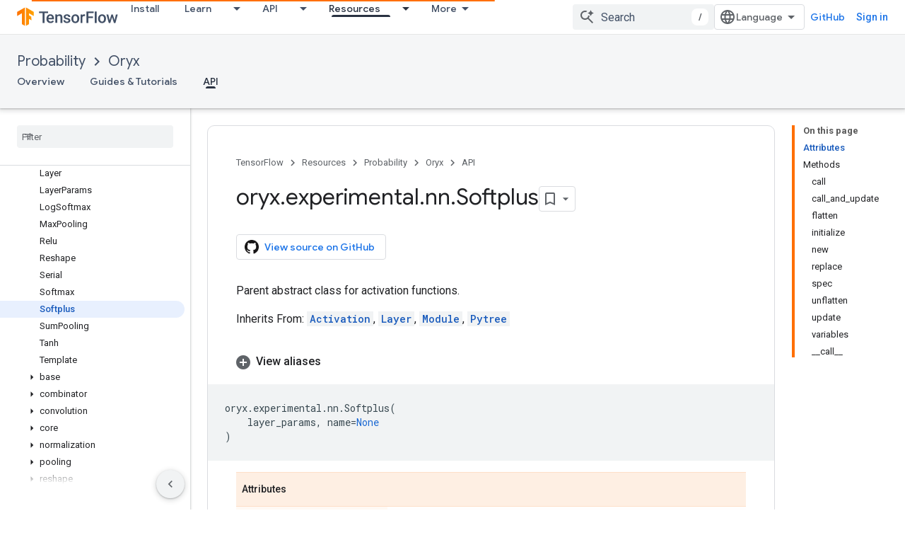

--- FILE ---
content_type: text/html; charset=utf-8
request_url: https://www.tensorflow.org/probability/oryx/api_docs/python/oryx/experimental/nn/Softplus
body_size: 31879
content:









<!doctype html>
<html 
      lang="en"
      dir="ltr">
  <head>
    <meta name="google-signin-client-id" content="157101835696-ooapojlodmuabs2do2vuhhnf90bccmoi.apps.googleusercontent.com"><meta name="google-signin-scope"
          content="profile email https://www.googleapis.com/auth/developerprofiles https://www.googleapis.com/auth/developerprofiles.award https://www.googleapis.com/auth/devprofiles.full_control.firstparty"><meta property="og:site_name" content="TensorFlow">
    <meta property="og:type" content="website"><meta name="theme-color" content="#ff6f00"><meta charset="utf-8">
    <meta content="IE=Edge" http-equiv="X-UA-Compatible">
    <meta name="viewport" content="width=device-width, initial-scale=1">
    

    <link rel="manifest" href="/_pwa/tensorflow/manifest.json"
          crossorigin="use-credentials">
    <link rel="preconnect" href="//www.gstatic.com" crossorigin>
    <link rel="preconnect" href="//fonts.gstatic.com" crossorigin>
    <link rel="preconnect" href="//fonts.googleapis.com" crossorigin>
    <link rel="preconnect" href="//apis.google.com" crossorigin>
    <link rel="preconnect" href="//www.google-analytics.com" crossorigin><link rel="stylesheet" href="//fonts.googleapis.com/css?family=Google+Sans:400,500|Roboto:400,400italic,500,500italic,700,700italic|Roboto+Mono:400,500,700&display=swap">
      <link rel="stylesheet"
            href="//fonts.googleapis.com/css2?family=Material+Icons&family=Material+Symbols+Outlined&display=block"><link rel="stylesheet" href="https://www.gstatic.com/devrel-devsite/prod/v5ecaab6967af5bdfffc1b93fe7d0ad58c271bf9f563243cec25f323a110134f0/tensorflow/css/app.css">
      <link rel="shortcut icon" href="https://www.gstatic.com/devrel-devsite/prod/v5ecaab6967af5bdfffc1b93fe7d0ad58c271bf9f563243cec25f323a110134f0/tensorflow/images/favicon.png">
    <link rel="apple-touch-icon" href="https://www.gstatic.com/devrel-devsite/prod/v5ecaab6967af5bdfffc1b93fe7d0ad58c271bf9f563243cec25f323a110134f0/tensorflow/images/apple-touch-icon-180x180.png"><link rel="canonical" href="https://www.tensorflow.org/probability/oryx/api_docs/python/oryx/experimental/nn/Softplus"><link rel="search" type="application/opensearchdescription+xml"
            title="TensorFlow" href="https://www.tensorflow.org/s/opensearch.xml">
      <link rel="alternate" hreflang="en"
          href="https://www.tensorflow.org/probability/oryx/api_docs/python/oryx/experimental/nn/Softplus" /><link rel="alternate" hreflang="x-default" href="https://www.tensorflow.org/probability/oryx/api_docs/python/oryx/experimental/nn/Softplus" /><title>oryx.experimental.nn.Softplus &nbsp;|&nbsp; Oryx &nbsp;|&nbsp; TensorFlow</title>

<meta property="og:title" content="oryx.experimental.nn.Softplus &nbsp;|&nbsp; Oryx &nbsp;|&nbsp; TensorFlow"><meta name="description" content="Parent abstract class for activation functions.">
  <meta property="og:description" content="Parent abstract class for activation functions."><meta property="og:url" content="https://www.tensorflow.org/probability/oryx/api_docs/python/oryx/experimental/nn/Softplus"><meta property="og:image" content="https://www.tensorflow.org/static/images/tf_logo_social.png">
  <meta property="og:image:width" content="1200">
  <meta property="og:image:height" content="675"><meta property="og:locale" content="en"><meta name="twitter:card" content="summary_large_image"><script type="application/ld+json">
  {
    "@context": "https://schema.org",
    "@type": "BreadcrumbList",
    "itemListElement": [{
      "@type": "ListItem",
      "position": 1,
      "name": "Probability",
      "item": "https://www.tensorflow.org/probability"
    },{
      "@type": "ListItem",
      "position": 2,
      "name": "Oryx",
      "item": "https://www.tensorflow.org/probability/oryx"
    },{
      "@type": "ListItem",
      "position": 3,
      "name": "oryx.experimental.nn.Softplus",
      "item": "https://www.tensorflow.org/probability/oryx/api_docs/python/oryx/experimental/nn/Softplus"
    }]
  }
  </script>
  

  

  

  

  

  


    
      <link rel="stylesheet" href="/extras.css"></head>
  <body class="color-scheme--light"
        template="page"
        theme="tensorflow-theme"
        type="reference"
        
        
        
        layout="docs"
        
        
        
        
        
        display-toc
        pending>
  
    <devsite-progress type="indeterminate" id="app-progress"></devsite-progress>
  
  
    <a href="#main-content" class="skip-link button">
      
      Skip to main content
    </a>
    <section class="devsite-wrapper">
      <devsite-cookie-notification-bar></devsite-cookie-notification-bar><devsite-header role="banner">
  
    





















<div class="devsite-header--inner" data-nosnippet>
  <div class="devsite-top-logo-row-wrapper-wrapper">
    <div class="devsite-top-logo-row-wrapper">
      <div class="devsite-top-logo-row">
        <button type="button" id="devsite-hamburger-menu"
          class="devsite-header-icon-button button-flat material-icons gc-analytics-event"
          data-category="Site-Wide Custom Events"
          data-label="Navigation menu button"
          visually-hidden
          aria-label="Open menu">
        </button>
        
<div class="devsite-product-name-wrapper">

  <a href="/" class="devsite-site-logo-link gc-analytics-event"
   data-category="Site-Wide Custom Events" data-label="Site logo" track-type="globalNav"
   track-name="tensorFlow" track-metadata-position="nav"
   track-metadata-eventDetail="nav">
  
  <picture>
    
    <img src="https://www.gstatic.com/devrel-devsite/prod/v5ecaab6967af5bdfffc1b93fe7d0ad58c271bf9f563243cec25f323a110134f0/tensorflow/images/lockup.svg" class="devsite-site-logo" alt="TensorFlow">
  </picture>
  
</a>



  
  
  <span class="devsite-product-name">
    <ul class="devsite-breadcrumb-list"
  >
  
  <li class="devsite-breadcrumb-item
             ">
    
    
    
      
      
    
  </li>
  
</ul>
  </span>

</div>
        <div class="devsite-top-logo-row-middle">
          <div class="devsite-header-upper-tabs">
            
              
              
  <devsite-tabs class="upper-tabs">

    <nav class="devsite-tabs-wrapper" aria-label="Upper tabs">
      
        
          <tab  >
            
    <a href="https://www.tensorflow.org/install"
    class="devsite-tabs-content gc-analytics-event "
      track-metadata-eventdetail="https://www.tensorflow.org/install"
    
       track-type="nav"
       track-metadata-position="nav - install"
       track-metadata-module="primary nav"
       
       
         
           data-category="Site-Wide Custom Events"
         
           data-label="Tab: Install"
         
           track-name="install"
         
       >
    Install
  
    </a>
    
  
          </tab>
        
      
        
          <tab class="devsite-dropdown
    
    
    
    ">
  
    <a href="https://www.tensorflow.org/learn"
    class="devsite-tabs-content gc-analytics-event "
      track-metadata-eventdetail="https://www.tensorflow.org/learn"
    
       track-type="nav"
       track-metadata-position="nav - learn"
       track-metadata-module="primary nav"
       
       
         
           data-category="Site-Wide Custom Events"
         
           data-label="Tab: Learn"
         
           track-name="learn"
         
       >
    Learn
  
    </a>
    
      <button
         aria-haspopup="menu"
         aria-expanded="false"
         aria-label="Dropdown menu for Learn"
         track-type="nav"
         track-metadata-eventdetail="https://www.tensorflow.org/learn"
         track-metadata-position="nav - learn"
         track-metadata-module="primary nav"
         
          
            data-category="Site-Wide Custom Events"
          
            data-label="Tab: Learn"
          
            track-name="learn"
          
        
         class="devsite-tabs-dropdown-toggle devsite-icon devsite-icon-arrow-drop-down"></button>
    
  
  <div class="devsite-tabs-dropdown" role="menu" aria-label="submenu" hidden>
    
    <div class="devsite-tabs-dropdown-content">
      
        <div class="devsite-tabs-dropdown-column
                    tfo-menu-column-learn">
          
            <ul class="devsite-tabs-dropdown-section
                       ">
              
              
              
                <li class="devsite-nav-item">
                  <a href="https://www.tensorflow.org/learn"
                    
                     track-type="nav"
                     track-metadata-eventdetail="https://www.tensorflow.org/learn"
                     track-metadata-position="nav - learn"
                     track-metadata-module="tertiary nav"
                     
                     tooltip
                  >
                    
                    <div class="devsite-nav-item-title">
                      Introduction
                    </div>
                    
                    <div class="devsite-nav-item-description">
                      New to TensorFlow?
                    </div>
                    
                  </a>
                </li>
              
                <li class="devsite-nav-item">
                  <a href="https://www.tensorflow.org/tutorials"
                    
                     track-type="nav"
                     track-metadata-eventdetail="https://www.tensorflow.org/tutorials"
                     track-metadata-position="nav - learn"
                     track-metadata-module="tertiary nav"
                     
                     tooltip
                  >
                    
                    <div class="devsite-nav-item-title">
                      Tutorials
                    </div>
                    
                    <div class="devsite-nav-item-description">
                      Learn how to use TensorFlow with end-to-end examples
                    </div>
                    
                  </a>
                </li>
              
                <li class="devsite-nav-item">
                  <a href="https://www.tensorflow.org/guide"
                    
                     track-type="nav"
                     track-metadata-eventdetail="https://www.tensorflow.org/guide"
                     track-metadata-position="nav - learn"
                     track-metadata-module="tertiary nav"
                     
                     tooltip
                  >
                    
                    <div class="devsite-nav-item-title">
                      Guide
                    </div>
                    
                    <div class="devsite-nav-item-description">
                      Learn framework concepts and components
                    </div>
                    
                  </a>
                </li>
              
                <li class="devsite-nav-item">
                  <a href="https://www.tensorflow.org/resources/learn-ml"
                    
                     track-type="nav"
                     track-metadata-eventdetail="https://www.tensorflow.org/resources/learn-ml"
                     track-metadata-position="nav - learn"
                     track-metadata-module="tertiary nav"
                     
                     tooltip
                  >
                    
                    <div class="devsite-nav-item-title">
                      Learn ML
                    </div>
                    
                    <div class="devsite-nav-item-description">
                      Educational resources to master your path with TensorFlow
                    </div>
                    
                  </a>
                </li>
              
            </ul>
          
        </div>
      
    </div>
  </div>
</tab>
        
      
        
          <tab class="devsite-dropdown
    
    
    
    ">
  
    <a href="https://www.tensorflow.org/api"
    class="devsite-tabs-content gc-analytics-event "
      track-metadata-eventdetail="https://www.tensorflow.org/api"
    
       track-type="nav"
       track-metadata-position="nav - api"
       track-metadata-module="primary nav"
       
       
         
           data-category="Site-Wide Custom Events"
         
           data-label="Tab: API"
         
           track-name="api"
         
       >
    API
  
    </a>
    
      <button
         aria-haspopup="menu"
         aria-expanded="false"
         aria-label="Dropdown menu for API"
         track-type="nav"
         track-metadata-eventdetail="https://www.tensorflow.org/api"
         track-metadata-position="nav - api"
         track-metadata-module="primary nav"
         
          
            data-category="Site-Wide Custom Events"
          
            data-label="Tab: API"
          
            track-name="api"
          
        
         class="devsite-tabs-dropdown-toggle devsite-icon devsite-icon-arrow-drop-down"></button>
    
  
  <div class="devsite-tabs-dropdown" role="menu" aria-label="submenu" hidden>
    
    <div class="devsite-tabs-dropdown-content">
      
        <div class="devsite-tabs-dropdown-column
                    ">
          
            <ul class="devsite-tabs-dropdown-section
                       ">
              
              
              
                <li class="devsite-nav-item">
                  <a href="https://www.tensorflow.org/api/stable"
                    
                     track-type="nav"
                     track-metadata-eventdetail="https://www.tensorflow.org/api/stable"
                     track-metadata-position="nav - api"
                     track-metadata-module="tertiary nav"
                     
                     tooltip
                  >
                    
                    <div class="devsite-nav-item-title">
                      TensorFlow (v2.16.1)
                    </div>
                    
                  </a>
                </li>
              
                <li class="devsite-nav-item">
                  <a href="https://www.tensorflow.org/versions"
                    
                     track-type="nav"
                     track-metadata-eventdetail="https://www.tensorflow.org/versions"
                     track-metadata-position="nav - api"
                     track-metadata-module="tertiary nav"
                     
                     tooltip
                  >
                    
                    <div class="devsite-nav-item-title">
                      Versions…
                    </div>
                    
                  </a>
                </li>
              
            </ul>
          
        </div>
      
        <div class="devsite-tabs-dropdown-column
                    ">
          
            <ul class="devsite-tabs-dropdown-section
                       ">
              
              
              
                <li class="devsite-nav-item">
                  <a href="https://js.tensorflow.org/api/latest/"
                    
                     track-type="nav"
                     track-metadata-eventdetail="https://js.tensorflow.org/api/latest/"
                     track-metadata-position="nav - api"
                     track-metadata-module="tertiary nav"
                     
                     tooltip
                  >
                    
                    <div class="devsite-nav-item-title">
                      TensorFlow.js
                    </div>
                    
                  </a>
                </li>
              
                <li class="devsite-nav-item">
                  <a href="https://www.tensorflow.org/lite/api_docs"
                    
                     track-type="nav"
                     track-metadata-eventdetail="https://www.tensorflow.org/lite/api_docs"
                     track-metadata-position="nav - api"
                     track-metadata-module="tertiary nav"
                     
                     tooltip
                  >
                    
                    <div class="devsite-nav-item-title">
                      TensorFlow Lite
                    </div>
                    
                  </a>
                </li>
              
                <li class="devsite-nav-item">
                  <a href="https://www.tensorflow.org/tfx/api_docs"
                    
                     track-type="nav"
                     track-metadata-eventdetail="https://www.tensorflow.org/tfx/api_docs"
                     track-metadata-position="nav - api"
                     track-metadata-module="tertiary nav"
                     
                     tooltip
                  >
                    
                    <div class="devsite-nav-item-title">
                      TFX
                    </div>
                    
                  </a>
                </li>
              
            </ul>
          
        </div>
      
    </div>
  </div>
</tab>
        
      
        
          <tab class="devsite-dropdown
    
    devsite-active
    
    ">
  
    <a href="https://www.tensorflow.org/resources"
    class="devsite-tabs-content gc-analytics-event "
      track-metadata-eventdetail="https://www.tensorflow.org/resources"
    
       track-type="nav"
       track-metadata-position="nav - resources"
       track-metadata-module="primary nav"
       aria-label="Resources, selected" 
       
         
           data-category="Site-Wide Custom Events"
         
           data-label="Tab: Resources"
         
           track-name="resources"
         
       >
    Resources
  
    </a>
    
      <button
         aria-haspopup="menu"
         aria-expanded="false"
         aria-label="Dropdown menu for Resources"
         track-type="nav"
         track-metadata-eventdetail="https://www.tensorflow.org/resources"
         track-metadata-position="nav - resources"
         track-metadata-module="primary nav"
         
          
            data-category="Site-Wide Custom Events"
          
            data-label="Tab: Resources"
          
            track-name="resources"
          
        
         class="devsite-tabs-dropdown-toggle devsite-icon devsite-icon-arrow-drop-down"></button>
    
  
  <div class="devsite-tabs-dropdown" role="menu" aria-label="submenu" hidden>
    
    <div class="devsite-tabs-dropdown-content">
      
        <div class="devsite-tabs-dropdown-column
                    ">
          
            <ul class="devsite-tabs-dropdown-section
                       ">
              
                <li class="devsite-nav-title" role="heading" tooltip>LIBRARIES</li>
              
              
              
                <li class="devsite-nav-item">
                  <a href="https://www.tensorflow.org/js"
                    
                     track-type="nav"
                     track-metadata-eventdetail="https://www.tensorflow.org/js"
                     track-metadata-position="nav - resources"
                     track-metadata-module="tertiary nav"
                     
                       track-metadata-module_headline="libraries"
                     
                     tooltip
                  >
                    
                    <div class="devsite-nav-item-title">
                      TensorFlow.js
                    </div>
                    
                    <div class="devsite-nav-item-description">
                      Develop web ML applications in JavaScript
                    </div>
                    
                  </a>
                </li>
              
                <li class="devsite-nav-item">
                  <a href="https://www.tensorflow.org/lite"
                    
                     track-type="nav"
                     track-metadata-eventdetail="https://www.tensorflow.org/lite"
                     track-metadata-position="nav - resources"
                     track-metadata-module="tertiary nav"
                     
                       track-metadata-module_headline="libraries"
                     
                     tooltip
                  >
                    
                    <div class="devsite-nav-item-title">
                      TensorFlow Lite
                    </div>
                    
                    <div class="devsite-nav-item-description">
                      Deploy ML on mobile, microcontrollers and other edge devices
                    </div>
                    
                  </a>
                </li>
              
                <li class="devsite-nav-item">
                  <a href="https://www.tensorflow.org/tfx"
                    
                     track-type="nav"
                     track-metadata-eventdetail="https://www.tensorflow.org/tfx"
                     track-metadata-position="nav - resources"
                     track-metadata-module="tertiary nav"
                     
                       track-metadata-module_headline="libraries"
                     
                     tooltip
                  >
                    
                    <div class="devsite-nav-item-title">
                      TFX
                    </div>
                    
                    <div class="devsite-nav-item-description">
                      Build production ML pipelines
                    </div>
                    
                  </a>
                </li>
              
                <li class="devsite-nav-item">
                  <a href="https://www.tensorflow.org/resources/libraries-extensions"
                    
                     track-type="nav"
                     track-metadata-eventdetail="https://www.tensorflow.org/resources/libraries-extensions"
                     track-metadata-position="nav - resources"
                     track-metadata-module="tertiary nav"
                     
                       track-metadata-module_headline="libraries"
                     
                     tooltip
                  >
                    
                    <div class="devsite-nav-item-title">
                      All libraries
                    </div>
                    
                    <div class="devsite-nav-item-description">
                      Create advanced models and extend TensorFlow
                    </div>
                    
                  </a>
                </li>
              
            </ul>
          
        </div>
      
        <div class="devsite-tabs-dropdown-column
                    ">
          
            <ul class="devsite-tabs-dropdown-section
                       ">
              
                <li class="devsite-nav-title" role="heading" tooltip>RESOURCES</li>
              
              
              
                <li class="devsite-nav-item">
                  <a href="https://www.tensorflow.org/resources/models-datasets"
                    
                     track-type="nav"
                     track-metadata-eventdetail="https://www.tensorflow.org/resources/models-datasets"
                     track-metadata-position="nav - resources"
                     track-metadata-module="tertiary nav"
                     
                       track-metadata-module_headline="resources"
                     
                     tooltip
                  >
                    
                    <div class="devsite-nav-item-title">
                      Models & datasets
                    </div>
                    
                    <div class="devsite-nav-item-description">
                      Pre-trained models and datasets built by Google and the community
                    </div>
                    
                  </a>
                </li>
              
                <li class="devsite-nav-item">
                  <a href="https://www.tensorflow.org/resources/tools"
                    
                     track-type="nav"
                     track-metadata-eventdetail="https://www.tensorflow.org/resources/tools"
                     track-metadata-position="nav - resources"
                     track-metadata-module="tertiary nav"
                     
                       track-metadata-module_headline="resources"
                     
                     tooltip
                  >
                    
                    <div class="devsite-nav-item-title">
                      Tools
                    </div>
                    
                    <div class="devsite-nav-item-description">
                      Tools to support and accelerate TensorFlow workflows
                    </div>
                    
                  </a>
                </li>
              
                <li class="devsite-nav-item">
                  <a href="https://www.tensorflow.org/responsible_ai"
                    
                     track-type="nav"
                     track-metadata-eventdetail="https://www.tensorflow.org/responsible_ai"
                     track-metadata-position="nav - resources"
                     track-metadata-module="tertiary nav"
                     
                       track-metadata-module_headline="resources"
                     
                     tooltip
                  >
                    
                    <div class="devsite-nav-item-title">
                      Responsible AI
                    </div>
                    
                    <div class="devsite-nav-item-description">
                      Resources for every stage of the ML workflow
                    </div>
                    
                  </a>
                </li>
              
                <li class="devsite-nav-item">
                  <a href="https://www.tensorflow.org/resources/recommendation-systems"
                    
                     track-type="nav"
                     track-metadata-eventdetail="https://www.tensorflow.org/resources/recommendation-systems"
                     track-metadata-position="nav - resources"
                     track-metadata-module="tertiary nav"
                     
                       track-metadata-module_headline="resources"
                     
                     tooltip
                  >
                    
                    <div class="devsite-nav-item-title">
                      Recommendation systems
                    </div>
                    
                    <div class="devsite-nav-item-description">
                      Build recommendation systems with open source tools
                    </div>
                    
                  </a>
                </li>
              
            </ul>
          
        </div>
      
    </div>
  </div>
</tab>
        
      
        
          <tab class="devsite-dropdown
    
    
    
    ">
  
    <a href="https://www.tensorflow.org/community"
    class="devsite-tabs-content gc-analytics-event "
      track-metadata-eventdetail="https://www.tensorflow.org/community"
    
       track-type="nav"
       track-metadata-position="nav - community"
       track-metadata-module="primary nav"
       
       
         
           data-category="Site-Wide Custom Events"
         
           data-label="Tab: Community"
         
           track-name="community"
         
       >
    Community
  
    </a>
    
      <button
         aria-haspopup="menu"
         aria-expanded="false"
         aria-label="Dropdown menu for Community"
         track-type="nav"
         track-metadata-eventdetail="https://www.tensorflow.org/community"
         track-metadata-position="nav - community"
         track-metadata-module="primary nav"
         
          
            data-category="Site-Wide Custom Events"
          
            data-label="Tab: Community"
          
            track-name="community"
          
        
         class="devsite-tabs-dropdown-toggle devsite-icon devsite-icon-arrow-drop-down"></button>
    
  
  <div class="devsite-tabs-dropdown" role="menu" aria-label="submenu" hidden>
    
    <div class="devsite-tabs-dropdown-content">
      
        <div class="devsite-tabs-dropdown-column
                    ">
          
            <ul class="devsite-tabs-dropdown-section
                       ">
              
              
              
                <li class="devsite-nav-item">
                  <a href="https://www.tensorflow.org/community/groups"
                    
                     track-type="nav"
                     track-metadata-eventdetail="https://www.tensorflow.org/community/groups"
                     track-metadata-position="nav - community"
                     track-metadata-module="tertiary nav"
                     
                     tooltip
                  >
                    
                    <div class="devsite-nav-item-title">
                      Groups
                    </div>
                    
                    <div class="devsite-nav-item-description">
                      User groups, interest groups and mailing lists
                    </div>
                    
                  </a>
                </li>
              
                <li class="devsite-nav-item">
                  <a href="https://www.tensorflow.org/community/contribute"
                    
                     track-type="nav"
                     track-metadata-eventdetail="https://www.tensorflow.org/community/contribute"
                     track-metadata-position="nav - community"
                     track-metadata-module="tertiary nav"
                     
                     tooltip
                  >
                    
                    <div class="devsite-nav-item-title">
                      Contribute
                    </div>
                    
                    <div class="devsite-nav-item-description">
                      Guide for contributing to code and documentation
                    </div>
                    
                  </a>
                </li>
              
                <li class="devsite-nav-item">
                  <a href="https://blog.tensorflow.org/"
                    
                     track-type="nav"
                     track-metadata-eventdetail="https://blog.tensorflow.org/"
                     track-metadata-position="nav - community"
                     track-metadata-module="tertiary nav"
                     
                     tooltip
                  >
                    
                    <div class="devsite-nav-item-title">
                      Blog
                    </div>
                    
                    <div class="devsite-nav-item-description">
                      Stay up to date with all things TensorFlow
                    </div>
                    
                  </a>
                </li>
              
                <li class="devsite-nav-item">
                  <a href="https://discuss.tensorflow.org"
                    
                     track-type="nav"
                     track-metadata-eventdetail="https://discuss.tensorflow.org"
                     track-metadata-position="nav - community"
                     track-metadata-module="tertiary nav"
                     
                     tooltip
                  >
                    
                    <div class="devsite-nav-item-title">
                      Forum
                    </div>
                    
                    <div class="devsite-nav-item-description">
                      Discussion platform for the TensorFlow community
                    </div>
                    
                  </a>
                </li>
              
            </ul>
          
        </div>
      
    </div>
  </div>
</tab>
        
      
        
          <tab class="devsite-dropdown
    
    
    
    ">
  
    <a href="https://www.tensorflow.org/about"
    class="devsite-tabs-content gc-analytics-event "
      track-metadata-eventdetail="https://www.tensorflow.org/about"
    
       track-type="nav"
       track-metadata-position="nav - why tensorflow"
       track-metadata-module="primary nav"
       
       
         
           data-category="Site-Wide Custom Events"
         
           data-label="Tab: Why TensorFlow"
         
           track-name="why tensorflow"
         
       >
    Why TensorFlow
  
    </a>
    
      <button
         aria-haspopup="menu"
         aria-expanded="false"
         aria-label="Dropdown menu for Why TensorFlow"
         track-type="nav"
         track-metadata-eventdetail="https://www.tensorflow.org/about"
         track-metadata-position="nav - why tensorflow"
         track-metadata-module="primary nav"
         
          
            data-category="Site-Wide Custom Events"
          
            data-label="Tab: Why TensorFlow"
          
            track-name="why tensorflow"
          
        
         class="devsite-tabs-dropdown-toggle devsite-icon devsite-icon-arrow-drop-down"></button>
    
  
  <div class="devsite-tabs-dropdown" role="menu" aria-label="submenu" hidden>
    
    <div class="devsite-tabs-dropdown-content">
      
        <div class="devsite-tabs-dropdown-column
                    ">
          
            <ul class="devsite-tabs-dropdown-section
                       ">
              
              
              
                <li class="devsite-nav-item">
                  <a href="https://www.tensorflow.org/about"
                    
                     track-type="nav"
                     track-metadata-eventdetail="https://www.tensorflow.org/about"
                     track-metadata-position="nav - why tensorflow"
                     track-metadata-module="tertiary nav"
                     
                     tooltip
                  >
                    
                    <div class="devsite-nav-item-title">
                      About
                    </div>
                    
                  </a>
                </li>
              
                <li class="devsite-nav-item">
                  <a href="https://www.tensorflow.org/about/case-studies"
                    
                     track-type="nav"
                     track-metadata-eventdetail="https://www.tensorflow.org/about/case-studies"
                     track-metadata-position="nav - why tensorflow"
                     track-metadata-module="tertiary nav"
                     
                     tooltip
                  >
                    
                    <div class="devsite-nav-item-title">
                      Case studies
                    </div>
                    
                  </a>
                </li>
              
            </ul>
          
        </div>
      
    </div>
  </div>
</tab>
        
      
    </nav>

  </devsite-tabs>

            
           </div>
          
<devsite-search
    enable-signin
    enable-search
    enable-suggestions
      enable-query-completion
    
    enable-search-summaries
    project-name="Oryx"
    tenant-name="TensorFlow"
    
    
    
    
    
    >
  <form class="devsite-search-form" action="https://www.tensorflow.org/s/results" method="GET">
    <div class="devsite-search-container">
      <button type="button"
              search-open
              class="devsite-search-button devsite-header-icon-button button-flat material-icons"
              
              aria-label="Open search"></button>
      <div class="devsite-searchbox">
        <input
          aria-activedescendant=""
          aria-autocomplete="list"
          
          aria-label="Search"
          aria-expanded="false"
          aria-haspopup="listbox"
          autocomplete="off"
          class="devsite-search-field devsite-search-query"
          name="q"
          
          placeholder="Search"
          role="combobox"
          type="text"
          value=""
          >
          <div class="devsite-search-image material-icons" aria-hidden="true">
            
              <svg class="devsite-search-ai-image" width="24" height="24" viewBox="0 0 24 24" fill="none" xmlns="http://www.w3.org/2000/svg">
                  <g clip-path="url(#clip0_6641_386)">
                    <path d="M19.6 21L13.3 14.7C12.8 15.1 12.225 15.4167 11.575 15.65C10.925 15.8833 10.2333 16 9.5 16C7.68333 16 6.14167 15.375 4.875 14.125C3.625 12.8583 3 11.3167 3 9.5C3 7.68333 3.625 6.15 4.875 4.9C6.14167 3.63333 7.68333 3 9.5 3C10.0167 3 10.5167 3.05833 11 3.175C11.4833 3.275 11.9417 3.43333 12.375 3.65L10.825 5.2C10.6083 5.13333 10.3917 5.08333 10.175 5.05C9.95833 5.01667 9.73333 5 9.5 5C8.25 5 7.18333 5.44167 6.3 6.325C5.43333 7.19167 5 8.25 5 9.5C5 10.75 5.43333 11.8167 6.3 12.7C7.18333 13.5667 8.25 14 9.5 14C10.6667 14 11.6667 13.625 12.5 12.875C13.35 12.1083 13.8417 11.15 13.975 10H15.975C15.925 10.6333 15.7833 11.2333 15.55 11.8C15.3333 12.3667 15.05 12.8667 14.7 13.3L21 19.6L19.6 21ZM17.5 12C17.5 10.4667 16.9667 9.16667 15.9 8.1C14.8333 7.03333 13.5333 6.5 12 6.5C13.5333 6.5 14.8333 5.96667 15.9 4.9C16.9667 3.83333 17.5 2.53333 17.5 0.999999C17.5 2.53333 18.0333 3.83333 19.1 4.9C20.1667 5.96667 21.4667 6.5 23 6.5C21.4667 6.5 20.1667 7.03333 19.1 8.1C18.0333 9.16667 17.5 10.4667 17.5 12Z" fill="#5F6368"/>
                  </g>
                <defs>
                <clipPath id="clip0_6641_386">
                <rect width="24" height="24" fill="white"/>
                </clipPath>
                </defs>
              </svg>
            
          </div>
          <div class="devsite-search-shortcut-icon-container" aria-hidden="true">
            <kbd class="devsite-search-shortcut-icon">/</kbd>
          </div>
      </div>
    </div>
  </form>
  <button type="button"
          search-close
          class="devsite-search-button devsite-header-icon-button button-flat material-icons"
          
          aria-label="Close search"></button>
</devsite-search>

        </div>

        

          

          

          

          
<devsite-language-selector>
  <ul role="presentation">
    
    
    <li role="presentation">
      <a role="menuitem" lang="en"
        >English</a>
    </li>
    
    <li role="presentation">
      <a role="menuitem" lang="zh_cn"
        >中文 – 简体</a>
    </li>
    
  </ul>
</devsite-language-selector>


          
            <a class="devsite-header-link devsite-top-button button gc-analytics-event "
    href="//github.com/tensorflow"
    data-category="Site-Wide Custom Events"
    data-label="Site header link: GitHub"
    >
  GitHub
</a>
          

        

        
          <devsite-user 
                        
                        
                          enable-profiles
                        
                        
                        id="devsite-user">
            
              
              <span class="button devsite-top-button" aria-hidden="true" visually-hidden>Sign in</span>
            
          </devsite-user>
        
        
        
      </div>
    </div>
  </div>



  <div class="devsite-collapsible-section
    ">
    <div class="devsite-header-background">
      
        
          <div class="devsite-product-id-row"
           >
            <div class="devsite-product-description-row">
              
                
                <div class="devsite-product-id">
                  
                  
                  
                    <ul class="devsite-breadcrumb-list"
  
    aria-label="Lower header breadcrumb">
  
  <li class="devsite-breadcrumb-item
             ">
    
    
    
      
        
  <a href="https://www.tensorflow.org/probability"
      
        class="devsite-breadcrumb-link gc-analytics-event"
      
        data-category="Site-Wide Custom Events"
      
        data-label="Lower Header"
      
        data-value="1"
      
        track-type="globalNav"
      
        track-name="breadcrumb"
      
        track-metadata-position="1"
      
        track-metadata-eventdetail="TensorFlow Probability"
      
    >
    
          Probability
        
  </a>
  
      
    
  </li>
  
  <li class="devsite-breadcrumb-item
             ">
    
      
      <div class="devsite-breadcrumb-guillemet material-icons" aria-hidden="true"></div>
    
    
    
      
        
  <a href="https://www.tensorflow.org/probability/oryx"
      
        class="devsite-breadcrumb-link gc-analytics-event"
      
        data-category="Site-Wide Custom Events"
      
        data-label="Lower Header"
      
        data-value="2"
      
        track-type="globalNav"
      
        track-name="breadcrumb"
      
        track-metadata-position="2"
      
        track-metadata-eventdetail="Oryx"
      
    >
    
          Oryx
        
  </a>
  
      
    
  </li>
  
</ul>
                </div>
                
              
              
            </div>
            
          </div>
          
        
      
      
        <div class="devsite-doc-set-nav-row">
          
          
            
            
  <devsite-tabs class="lower-tabs">

    <nav class="devsite-tabs-wrapper" aria-label="Lower tabs">
      
        
          <tab  >
            
    <a href="https://www.tensorflow.org/probability/oryx"
    class="devsite-tabs-content gc-analytics-event "
      track-metadata-eventdetail="https://www.tensorflow.org/probability/oryx"
    
       track-type="nav"
       track-metadata-position="nav - overview"
       track-metadata-module="primary nav"
       
       
         
           data-category="Site-Wide Custom Events"
         
           data-label="Tab: Overview"
         
           track-name="overview"
         
       >
    Overview
  
    </a>
    
  
          </tab>
        
      
        
          <tab  >
            
    <a href="https://www.tensorflow.org/probability/oryx/notebooks/a_tour_of_oryx"
    class="devsite-tabs-content gc-analytics-event "
      track-metadata-eventdetail="https://www.tensorflow.org/probability/oryx/notebooks/a_tour_of_oryx"
    
       track-type="nav"
       track-metadata-position="nav - guides &amp; tutorials"
       track-metadata-module="primary nav"
       
       
         
           data-category="Site-Wide Custom Events"
         
           data-label="Tab: Guides &amp; Tutorials"
         
           track-name="guides &amp; tutorials"
         
       >
    Guides &amp; Tutorials
  
    </a>
    
  
          </tab>
        
      
        
          <tab  class="devsite-active">
            
    <a href="https://www.tensorflow.org/probability/oryx/api_docs/python/oryx"
    class="devsite-tabs-content gc-analytics-event "
      track-metadata-eventdetail="https://www.tensorflow.org/probability/oryx/api_docs/python/oryx"
    
       track-type="nav"
       track-metadata-position="nav - api"
       track-metadata-module="primary nav"
       aria-label="API, selected" 
       
         
           data-category="Site-Wide Custom Events"
         
           data-label="Tab: API"
         
           track-name="api"
         
       >
    API
  
    </a>
    
  
          </tab>
        
      
    </nav>

  </devsite-tabs>

          
          
        </div>
      
    </div>
  </div>

</div>



  

  
</devsite-header>
      <devsite-book-nav scrollbars >
        
          





















<div class="devsite-book-nav-filter"
     >
  <span class="filter-list-icon material-icons" aria-hidden="true"></span>
  <input type="text"
         placeholder="Filter"
         
         aria-label="Type to filter"
         role="searchbox">
  
  <span class="filter-clear-button hidden"
        data-title="Clear filter"
        aria-label="Clear filter"
        role="button"
        tabindex="0"></span>
</div>

<nav class="devsite-book-nav devsite-nav nocontent"
     aria-label="Side menu">
  <div class="devsite-mobile-header">
    <button type="button"
            id="devsite-close-nav"
            class="devsite-header-icon-button button-flat material-icons gc-analytics-event"
            data-category="Site-Wide Custom Events"
            data-label="Close navigation"
            aria-label="Close navigation">
    </button>
    <div class="devsite-product-name-wrapper">

  <a href="/" class="devsite-site-logo-link gc-analytics-event"
   data-category="Site-Wide Custom Events" data-label="Site logo" track-type="globalNav"
   track-name="tensorFlow" track-metadata-position="nav"
   track-metadata-eventDetail="nav">
  
  <picture>
    
    <img src="https://www.gstatic.com/devrel-devsite/prod/v5ecaab6967af5bdfffc1b93fe7d0ad58c271bf9f563243cec25f323a110134f0/tensorflow/images/lockup.svg" class="devsite-site-logo" alt="TensorFlow">
  </picture>
  
</a>


  
      <span class="devsite-product-name">
        
        
        <ul class="devsite-breadcrumb-list"
  >
  
  <li class="devsite-breadcrumb-item
             ">
    
    
    
      
      
    
  </li>
  
</ul>
      </span>
    

</div>
  </div>

  <div class="devsite-book-nav-wrapper">
    <div class="devsite-mobile-nav-top">
      
        <ul class="devsite-nav-list">
          
            <li class="devsite-nav-item">
              
  
  <a href="/install"
    
       class="devsite-nav-title gc-analytics-event
              
              "
    

    
      
        data-category="Site-Wide Custom Events"
      
        data-label="Tab: Install"
      
        track-name="install"
      
    
     data-category="Site-Wide Custom Events"
     data-label="Responsive Tab: Install"
     track-type="globalNav"
     track-metadata-eventDetail="globalMenu"
     track-metadata-position="nav">
  
    <span class="devsite-nav-text" tooltip >
      Install
   </span>
    
  
  </a>
  

  
              
            </li>
          
            <li class="devsite-nav-item">
              
  
  <a href="/learn"
    
       class="devsite-nav-title gc-analytics-event
              
              "
    

    
      
        data-category="Site-Wide Custom Events"
      
        data-label="Tab: Learn"
      
        track-name="learn"
      
    
     data-category="Site-Wide Custom Events"
     data-label="Responsive Tab: Learn"
     track-type="globalNav"
     track-metadata-eventDetail="globalMenu"
     track-metadata-position="nav">
  
    <span class="devsite-nav-text" tooltip >
      Learn
   </span>
    
  
  </a>
  

  
    <ul class="devsite-nav-responsive-tabs devsite-nav-has-menu
               ">
      
<li class="devsite-nav-item">

  
  <span
    
       class="devsite-nav-title"
       tooltip
    
    
      
        data-category="Site-Wide Custom Events"
      
        data-label="Tab: Learn"
      
        track-name="learn"
      
    >
  
    <span class="devsite-nav-text" tooltip menu="Learn">
      More
   </span>
    
    <span class="devsite-nav-icon material-icons" data-icon="forward"
          menu="Learn">
    </span>
    
  
  </span>
  

</li>

    </ul>
  
              
            </li>
          
            <li class="devsite-nav-item">
              
  
  <a href="/api"
    
       class="devsite-nav-title gc-analytics-event
              
              "
    

    
      
        data-category="Site-Wide Custom Events"
      
        data-label="Tab: API"
      
        track-name="api"
      
    
     data-category="Site-Wide Custom Events"
     data-label="Responsive Tab: API"
     track-type="globalNav"
     track-metadata-eventDetail="globalMenu"
     track-metadata-position="nav">
  
    <span class="devsite-nav-text" tooltip >
      API
   </span>
    
  
  </a>
  

  
    <ul class="devsite-nav-responsive-tabs devsite-nav-has-menu
               ">
      
<li class="devsite-nav-item">

  
  <span
    
       class="devsite-nav-title"
       tooltip
    
    
      
        data-category="Site-Wide Custom Events"
      
        data-label="Tab: API"
      
        track-name="api"
      
    >
  
    <span class="devsite-nav-text" tooltip menu="API">
      More
   </span>
    
    <span class="devsite-nav-icon material-icons" data-icon="forward"
          menu="API">
    </span>
    
  
  </span>
  

</li>

    </ul>
  
              
            </li>
          
            <li class="devsite-nav-item">
              
  
  <a href="/resources"
    
       class="devsite-nav-title gc-analytics-event
              
              devsite-nav-active"
    

    
      
        data-category="Site-Wide Custom Events"
      
        data-label="Tab: Resources"
      
        track-name="resources"
      
    
     data-category="Site-Wide Custom Events"
     data-label="Responsive Tab: Resources"
     track-type="globalNav"
     track-metadata-eventDetail="globalMenu"
     track-metadata-position="nav">
  
    <span class="devsite-nav-text" tooltip >
      Resources
   </span>
    
  
  </a>
  

  
    <ul class="devsite-nav-responsive-tabs devsite-nav-has-menu
               ">
      
<li class="devsite-nav-item">

  
  <span
    
       class="devsite-nav-title"
       tooltip
    
    
      
        data-category="Site-Wide Custom Events"
      
        data-label="Tab: Resources"
      
        track-name="resources"
      
    >
  
    <span class="devsite-nav-text" tooltip menu="Resources">
      More
   </span>
    
    <span class="devsite-nav-icon material-icons" data-icon="forward"
          menu="Resources">
    </span>
    
  
  </span>
  

</li>

    </ul>
  
              
                <ul class="devsite-nav-responsive-tabs">
                  
                    
                    
                    
                    <li class="devsite-nav-item">
                      
  
  <a href="/probability/oryx"
    
       class="devsite-nav-title gc-analytics-event
              
              "
    

    
      
        data-category="Site-Wide Custom Events"
      
        data-label="Tab: Overview"
      
        track-name="overview"
      
    
     data-category="Site-Wide Custom Events"
     data-label="Responsive Tab: Overview"
     track-type="globalNav"
     track-metadata-eventDetail="globalMenu"
     track-metadata-position="nav">
  
    <span class="devsite-nav-text" tooltip >
      Overview
   </span>
    
  
  </a>
  

  
                    </li>
                  
                    
                    
                    
                    <li class="devsite-nav-item">
                      
  
  <a href="/probability/oryx/notebooks/a_tour_of_oryx"
    
       class="devsite-nav-title gc-analytics-event
              
              "
    

    
      
        data-category="Site-Wide Custom Events"
      
        data-label="Tab: Guides &amp; Tutorials"
      
        track-name="guides &amp; tutorials"
      
    
     data-category="Site-Wide Custom Events"
     data-label="Responsive Tab: Guides &amp; Tutorials"
     track-type="globalNav"
     track-metadata-eventDetail="globalMenu"
     track-metadata-position="nav">
  
    <span class="devsite-nav-text" tooltip >
      Guides &amp; Tutorials
   </span>
    
  
  </a>
  

  
                    </li>
                  
                    
                    
                    
                    <li class="devsite-nav-item">
                      
  
  <a href="/probability/oryx/api_docs/python/oryx"
    
       class="devsite-nav-title gc-analytics-event
              
              devsite-nav-active"
    

    
      
        data-category="Site-Wide Custom Events"
      
        data-label="Tab: API"
      
        track-name="api"
      
    
     data-category="Site-Wide Custom Events"
     data-label="Responsive Tab: API"
     track-type="globalNav"
     track-metadata-eventDetail="globalMenu"
     track-metadata-position="nav">
  
    <span class="devsite-nav-text" tooltip menu="_book">
      API
   </span>
    
  
  </a>
  

  
                    </li>
                  
                </ul>
              
            </li>
          
            <li class="devsite-nav-item">
              
  
  <a href="/community"
    
       class="devsite-nav-title gc-analytics-event
              
              "
    

    
      
        data-category="Site-Wide Custom Events"
      
        data-label="Tab: Community"
      
        track-name="community"
      
    
     data-category="Site-Wide Custom Events"
     data-label="Responsive Tab: Community"
     track-type="globalNav"
     track-metadata-eventDetail="globalMenu"
     track-metadata-position="nav">
  
    <span class="devsite-nav-text" tooltip >
      Community
   </span>
    
  
  </a>
  

  
    <ul class="devsite-nav-responsive-tabs devsite-nav-has-menu
               ">
      
<li class="devsite-nav-item">

  
  <span
    
       class="devsite-nav-title"
       tooltip
    
    
      
        data-category="Site-Wide Custom Events"
      
        data-label="Tab: Community"
      
        track-name="community"
      
    >
  
    <span class="devsite-nav-text" tooltip menu="Community">
      More
   </span>
    
    <span class="devsite-nav-icon material-icons" data-icon="forward"
          menu="Community">
    </span>
    
  
  </span>
  

</li>

    </ul>
  
              
            </li>
          
            <li class="devsite-nav-item">
              
  
  <a href="/about"
    
       class="devsite-nav-title gc-analytics-event
              
              "
    

    
      
        data-category="Site-Wide Custom Events"
      
        data-label="Tab: Why TensorFlow"
      
        track-name="why tensorflow"
      
    
     data-category="Site-Wide Custom Events"
     data-label="Responsive Tab: Why TensorFlow"
     track-type="globalNav"
     track-metadata-eventDetail="globalMenu"
     track-metadata-position="nav">
  
    <span class="devsite-nav-text" tooltip >
      Why TensorFlow
   </span>
    
  
  </a>
  

  
    <ul class="devsite-nav-responsive-tabs devsite-nav-has-menu
               ">
      
<li class="devsite-nav-item">

  
  <span
    
       class="devsite-nav-title"
       tooltip
    
    
      
        data-category="Site-Wide Custom Events"
      
        data-label="Tab: Why TensorFlow"
      
        track-name="why tensorflow"
      
    >
  
    <span class="devsite-nav-text" tooltip menu="Why TensorFlow">
      More
   </span>
    
    <span class="devsite-nav-icon material-icons" data-icon="forward"
          menu="Why TensorFlow">
    </span>
    
  
  </span>
  

</li>

    </ul>
  
              
            </li>
          
          
    
    
<li class="devsite-nav-item">

  
  <a href="//github.com/tensorflow"
    
       class="devsite-nav-title gc-analytics-event "
    

    
     data-category="Site-Wide Custom Events"
     data-label="Responsive Tab: GitHub"
     track-type="navMenu"
     track-metadata-eventDetail="globalMenu"
     track-metadata-position="nav">
  
    <span class="devsite-nav-text" tooltip >
      GitHub
   </span>
    
  
  </a>
  

</li>

  
          
        </ul>
      
    </div>
    
      <div class="devsite-mobile-nav-bottom">
        
          
          <ul class="devsite-nav-list" menu="_book">
            <li class="devsite-nav-item
           devsite-nav-expandable"><div class="devsite-expandable-nav">
      <a class="devsite-nav-toggle" aria-hidden="true"></a><div class="devsite-nav-title devsite-nav-title-no-path" tabindex="0" role="button">
        <span class="devsite-nav-text" tooltip>oryx</span>
      </div><ul class="devsite-nav-section"><li class="devsite-nav-item"><a href="/probability/oryx/api_docs/python/oryx"
        class="devsite-nav-title gc-analytics-event"
        data-category="Site-Wide Custom Events"
        data-label="Book nav link, pathname: /probability/oryx/api_docs/python/oryx"
        track-type="bookNav"
        track-name="click"
        track-metadata-eventdetail="/probability/oryx/api_docs/python/oryx"
      ><span class="devsite-nav-text" tooltip>Overview</span></a></li></ul></div></li>

  <li class="devsite-nav-item
           devsite-nav-expandable"><div class="devsite-expandable-nav">
      <a class="devsite-nav-toggle" aria-hidden="true"></a><div class="devsite-nav-title devsite-nav-title-no-path" tabindex="0" role="button">
        <span class="devsite-nav-text" tooltip>oryx.bijectors</span>
      </div><ul class="devsite-nav-section"><li class="devsite-nav-item"><a href="/probability/oryx/api_docs/python/oryx/bijectors"
        class="devsite-nav-title gc-analytics-event"
        data-category="Site-Wide Custom Events"
        data-label="Book nav link, pathname: /probability/oryx/api_docs/python/oryx/bijectors"
        track-type="bookNav"
        track-name="click"
        track-metadata-eventdetail="/probability/oryx/api_docs/python/oryx/bijectors"
      ><span class="devsite-nav-text" tooltip>Overview</span></a></li><li class="devsite-nav-item"><a href="/probability/oryx/api_docs/python/oryx/bijectors/AbsoluteValue"
        class="devsite-nav-title gc-analytics-event"
        data-category="Site-Wide Custom Events"
        data-label="Book nav link, pathname: /probability/oryx/api_docs/python/oryx/bijectors/AbsoluteValue"
        track-type="bookNav"
        track-name="click"
        track-metadata-eventdetail="/probability/oryx/api_docs/python/oryx/bijectors/AbsoluteValue"
      ><span class="devsite-nav-text" tooltip>AbsoluteValue</span></a></li><li class="devsite-nav-item"><a href="/probability/oryx/api_docs/python/oryx/bijectors/Ascending"
        class="devsite-nav-title gc-analytics-event"
        data-category="Site-Wide Custom Events"
        data-label="Book nav link, pathname: /probability/oryx/api_docs/python/oryx/bijectors/Ascending"
        track-type="bookNav"
        track-name="click"
        track-metadata-eventdetail="/probability/oryx/api_docs/python/oryx/bijectors/Ascending"
      ><span class="devsite-nav-text" tooltip>Ascending</span></a></li><li class="devsite-nav-item"><a href="/probability/oryx/api_docs/python/oryx/bijectors/AutoCompositeTensorBijector"
        class="devsite-nav-title gc-analytics-event"
        data-category="Site-Wide Custom Events"
        data-label="Book nav link, pathname: /probability/oryx/api_docs/python/oryx/bijectors/AutoCompositeTensorBijector"
        track-type="bookNav"
        track-name="click"
        track-metadata-eventdetail="/probability/oryx/api_docs/python/oryx/bijectors/AutoCompositeTensorBijector"
      ><span class="devsite-nav-text" tooltip>AutoCompositeTensorBijector</span></a></li><li class="devsite-nav-item"><a href="/probability/oryx/api_docs/python/oryx/bijectors/AutoregressiveNetwork"
        class="devsite-nav-title gc-analytics-event"
        data-category="Site-Wide Custom Events"
        data-label="Book nav link, pathname: /probability/oryx/api_docs/python/oryx/bijectors/AutoregressiveNetwork"
        track-type="bookNav"
        track-name="click"
        track-metadata-eventdetail="/probability/oryx/api_docs/python/oryx/bijectors/AutoregressiveNetwork"
      ><span class="devsite-nav-text" tooltip>AutoregressiveNetwork</span></a></li><li class="devsite-nav-item"><a href="/probability/oryx/api_docs/python/oryx/bijectors/Bijector"
        class="devsite-nav-title gc-analytics-event"
        data-category="Site-Wide Custom Events"
        data-label="Book nav link, pathname: /probability/oryx/api_docs/python/oryx/bijectors/Bijector"
        track-type="bookNav"
        track-name="click"
        track-metadata-eventdetail="/probability/oryx/api_docs/python/oryx/bijectors/Bijector"
      ><span class="devsite-nav-text" tooltip>Bijector</span></a></li><li class="devsite-nav-item"><a href="/probability/oryx/api_docs/python/oryx/bijectors/Blockwise"
        class="devsite-nav-title gc-analytics-event"
        data-category="Site-Wide Custom Events"
        data-label="Book nav link, pathname: /probability/oryx/api_docs/python/oryx/bijectors/Blockwise"
        track-type="bookNav"
        track-name="click"
        track-metadata-eventdetail="/probability/oryx/api_docs/python/oryx/bijectors/Blockwise"
      ><span class="devsite-nav-text" tooltip>Blockwise</span></a></li><li class="devsite-nav-item"><a href="/probability/oryx/api_docs/python/oryx/bijectors/Chain"
        class="devsite-nav-title gc-analytics-event"
        data-category="Site-Wide Custom Events"
        data-label="Book nav link, pathname: /probability/oryx/api_docs/python/oryx/bijectors/Chain"
        track-type="bookNav"
        track-name="click"
        track-metadata-eventdetail="/probability/oryx/api_docs/python/oryx/bijectors/Chain"
      ><span class="devsite-nav-text" tooltip>Chain</span></a></li><li class="devsite-nav-item"><a href="/probability/oryx/api_docs/python/oryx/bijectors/CholeskyOuterProduct"
        class="devsite-nav-title gc-analytics-event"
        data-category="Site-Wide Custom Events"
        data-label="Book nav link, pathname: /probability/oryx/api_docs/python/oryx/bijectors/CholeskyOuterProduct"
        track-type="bookNav"
        track-name="click"
        track-metadata-eventdetail="/probability/oryx/api_docs/python/oryx/bijectors/CholeskyOuterProduct"
      ><span class="devsite-nav-text" tooltip>CholeskyOuterProduct</span></a></li><li class="devsite-nav-item"><a href="/probability/oryx/api_docs/python/oryx/bijectors/CholeskyToInvCholesky"
        class="devsite-nav-title gc-analytics-event"
        data-category="Site-Wide Custom Events"
        data-label="Book nav link, pathname: /probability/oryx/api_docs/python/oryx/bijectors/CholeskyToInvCholesky"
        track-type="bookNav"
        track-name="click"
        track-metadata-eventdetail="/probability/oryx/api_docs/python/oryx/bijectors/CholeskyToInvCholesky"
      ><span class="devsite-nav-text" tooltip>CholeskyToInvCholesky</span></a></li><li class="devsite-nav-item"><a href="/probability/oryx/api_docs/python/oryx/bijectors/Composition"
        class="devsite-nav-title gc-analytics-event"
        data-category="Site-Wide Custom Events"
        data-label="Book nav link, pathname: /probability/oryx/api_docs/python/oryx/bijectors/Composition"
        track-type="bookNav"
        track-name="click"
        track-metadata-eventdetail="/probability/oryx/api_docs/python/oryx/bijectors/Composition"
      ><span class="devsite-nav-text" tooltip>Composition</span></a></li><li class="devsite-nav-item"><a href="/probability/oryx/api_docs/python/oryx/bijectors/CorrelationCholesky"
        class="devsite-nav-title gc-analytics-event"
        data-category="Site-Wide Custom Events"
        data-label="Book nav link, pathname: /probability/oryx/api_docs/python/oryx/bijectors/CorrelationCholesky"
        track-type="bookNav"
        track-name="click"
        track-metadata-eventdetail="/probability/oryx/api_docs/python/oryx/bijectors/CorrelationCholesky"
      ><span class="devsite-nav-text" tooltip>CorrelationCholesky</span></a></li><li class="devsite-nav-item"><a href="/probability/oryx/api_docs/python/oryx/bijectors/Cumsum"
        class="devsite-nav-title gc-analytics-event"
        data-category="Site-Wide Custom Events"
        data-label="Book nav link, pathname: /probability/oryx/api_docs/python/oryx/bijectors/Cumsum"
        track-type="bookNav"
        track-name="click"
        track-metadata-eventdetail="/probability/oryx/api_docs/python/oryx/bijectors/Cumsum"
      ><span class="devsite-nav-text" tooltip>Cumsum</span></a></li><li class="devsite-nav-item"><a href="/probability/oryx/api_docs/python/oryx/bijectors/Exp"
        class="devsite-nav-title gc-analytics-event"
        data-category="Site-Wide Custom Events"
        data-label="Book nav link, pathname: /probability/oryx/api_docs/python/oryx/bijectors/Exp"
        track-type="bookNav"
        track-name="click"
        track-metadata-eventdetail="/probability/oryx/api_docs/python/oryx/bijectors/Exp"
      ><span class="devsite-nav-text" tooltip>Exp</span></a></li><li class="devsite-nav-item"><a href="/probability/oryx/api_docs/python/oryx/bijectors/Expm1"
        class="devsite-nav-title gc-analytics-event"
        data-category="Site-Wide Custom Events"
        data-label="Book nav link, pathname: /probability/oryx/api_docs/python/oryx/bijectors/Expm1"
        track-type="bookNav"
        track-name="click"
        track-metadata-eventdetail="/probability/oryx/api_docs/python/oryx/bijectors/Expm1"
      ><span class="devsite-nav-text" tooltip>Expm1</span></a></li><li class="devsite-nav-item"><a href="/probability/oryx/api_docs/python/oryx/bijectors/FFJORD"
        class="devsite-nav-title gc-analytics-event"
        data-category="Site-Wide Custom Events"
        data-label="Book nav link, pathname: /probability/oryx/api_docs/python/oryx/bijectors/FFJORD"
        track-type="bookNav"
        track-name="click"
        track-metadata-eventdetail="/probability/oryx/api_docs/python/oryx/bijectors/FFJORD"
      ><span class="devsite-nav-text" tooltip>FFJORD</span></a></li><li class="devsite-nav-item"><a href="/probability/oryx/api_docs/python/oryx/bijectors/FillScaleTriL"
        class="devsite-nav-title gc-analytics-event"
        data-category="Site-Wide Custom Events"
        data-label="Book nav link, pathname: /probability/oryx/api_docs/python/oryx/bijectors/FillScaleTriL"
        track-type="bookNav"
        track-name="click"
        track-metadata-eventdetail="/probability/oryx/api_docs/python/oryx/bijectors/FillScaleTriL"
      ><span class="devsite-nav-text" tooltip>FillScaleTriL</span></a></li><li class="devsite-nav-item"><a href="/probability/oryx/api_docs/python/oryx/bijectors/FillTriangular"
        class="devsite-nav-title gc-analytics-event"
        data-category="Site-Wide Custom Events"
        data-label="Book nav link, pathname: /probability/oryx/api_docs/python/oryx/bijectors/FillTriangular"
        track-type="bookNav"
        track-name="click"
        track-metadata-eventdetail="/probability/oryx/api_docs/python/oryx/bijectors/FillTriangular"
      ><span class="devsite-nav-text" tooltip>FillTriangular</span></a></li><li class="devsite-nav-item"><a href="/probability/oryx/api_docs/python/oryx/bijectors/FrechetCDF"
        class="devsite-nav-title gc-analytics-event"
        data-category="Site-Wide Custom Events"
        data-label="Book nav link, pathname: /probability/oryx/api_docs/python/oryx/bijectors/FrechetCDF"
        track-type="bookNav"
        track-name="click"
        track-metadata-eventdetail="/probability/oryx/api_docs/python/oryx/bijectors/FrechetCDF"
      ><span class="devsite-nav-text" tooltip>FrechetCDF</span></a></li><li class="devsite-nav-item"><a href="/probability/oryx/api_docs/python/oryx/bijectors/GeneralizedExtremeValueCDF"
        class="devsite-nav-title gc-analytics-event"
        data-category="Site-Wide Custom Events"
        data-label="Book nav link, pathname: /probability/oryx/api_docs/python/oryx/bijectors/GeneralizedExtremeValueCDF"
        track-type="bookNav"
        track-name="click"
        track-metadata-eventdetail="/probability/oryx/api_docs/python/oryx/bijectors/GeneralizedExtremeValueCDF"
      ><span class="devsite-nav-text" tooltip>GeneralizedExtremeValueCDF</span></a></li><li class="devsite-nav-item"><a href="/probability/oryx/api_docs/python/oryx/bijectors/GeneralizedPareto"
        class="devsite-nav-title gc-analytics-event"
        data-category="Site-Wide Custom Events"
        data-label="Book nav link, pathname: /probability/oryx/api_docs/python/oryx/bijectors/GeneralizedPareto"
        track-type="bookNav"
        track-name="click"
        track-metadata-eventdetail="/probability/oryx/api_docs/python/oryx/bijectors/GeneralizedPareto"
      ><span class="devsite-nav-text" tooltip>GeneralizedPareto</span></a></li><li class="devsite-nav-item"><a href="/probability/oryx/api_docs/python/oryx/bijectors/GompertzCDF"
        class="devsite-nav-title gc-analytics-event"
        data-category="Site-Wide Custom Events"
        data-label="Book nav link, pathname: /probability/oryx/api_docs/python/oryx/bijectors/GompertzCDF"
        track-type="bookNav"
        track-name="click"
        track-metadata-eventdetail="/probability/oryx/api_docs/python/oryx/bijectors/GompertzCDF"
      ><span class="devsite-nav-text" tooltip>GompertzCDF</span></a></li><li class="devsite-nav-item"><a href="/probability/oryx/api_docs/python/oryx/bijectors/GumbelCDF"
        class="devsite-nav-title gc-analytics-event"
        data-category="Site-Wide Custom Events"
        data-label="Book nav link, pathname: /probability/oryx/api_docs/python/oryx/bijectors/GumbelCDF"
        track-type="bookNav"
        track-name="click"
        track-metadata-eventdetail="/probability/oryx/api_docs/python/oryx/bijectors/GumbelCDF"
      ><span class="devsite-nav-text" tooltip>GumbelCDF</span></a></li><li class="devsite-nav-item"><a href="/probability/oryx/api_docs/python/oryx/bijectors/Householder"
        class="devsite-nav-title gc-analytics-event"
        data-category="Site-Wide Custom Events"
        data-label="Book nav link, pathname: /probability/oryx/api_docs/python/oryx/bijectors/Householder"
        track-type="bookNav"
        track-name="click"
        track-metadata-eventdetail="/probability/oryx/api_docs/python/oryx/bijectors/Householder"
      ><span class="devsite-nav-text" tooltip>Householder</span></a></li><li class="devsite-nav-item"><a href="/probability/oryx/api_docs/python/oryx/bijectors/Identity"
        class="devsite-nav-title gc-analytics-event"
        data-category="Site-Wide Custom Events"
        data-label="Book nav link, pathname: /probability/oryx/api_docs/python/oryx/bijectors/Identity"
        track-type="bookNav"
        track-name="click"
        track-metadata-eventdetail="/probability/oryx/api_docs/python/oryx/bijectors/Identity"
      ><span class="devsite-nav-text" tooltip>Identity</span></a></li><li class="devsite-nav-item"><a href="/probability/oryx/api_docs/python/oryx/bijectors/Inline"
        class="devsite-nav-title gc-analytics-event"
        data-category="Site-Wide Custom Events"
        data-label="Book nav link, pathname: /probability/oryx/api_docs/python/oryx/bijectors/Inline"
        track-type="bookNav"
        track-name="click"
        track-metadata-eventdetail="/probability/oryx/api_docs/python/oryx/bijectors/Inline"
      ><span class="devsite-nav-text" tooltip>Inline</span></a></li><li class="devsite-nav-item"><a href="/probability/oryx/api_docs/python/oryx/bijectors/Invert"
        class="devsite-nav-title gc-analytics-event"
        data-category="Site-Wide Custom Events"
        data-label="Book nav link, pathname: /probability/oryx/api_docs/python/oryx/bijectors/Invert"
        track-type="bookNav"
        track-name="click"
        track-metadata-eventdetail="/probability/oryx/api_docs/python/oryx/bijectors/Invert"
      ><span class="devsite-nav-text" tooltip>Invert</span></a></li><li class="devsite-nav-item"><a href="/probability/oryx/api_docs/python/oryx/bijectors/IteratedSigmoidCentered"
        class="devsite-nav-title gc-analytics-event"
        data-category="Site-Wide Custom Events"
        data-label="Book nav link, pathname: /probability/oryx/api_docs/python/oryx/bijectors/IteratedSigmoidCentered"
        track-type="bookNav"
        track-name="click"
        track-metadata-eventdetail="/probability/oryx/api_docs/python/oryx/bijectors/IteratedSigmoidCentered"
      ><span class="devsite-nav-text" tooltip>IteratedSigmoidCentered</span></a></li><li class="devsite-nav-item"><a href="/probability/oryx/api_docs/python/oryx/bijectors/JointMap"
        class="devsite-nav-title gc-analytics-event"
        data-category="Site-Wide Custom Events"
        data-label="Book nav link, pathname: /probability/oryx/api_docs/python/oryx/bijectors/JointMap"
        track-type="bookNav"
        track-name="click"
        track-metadata-eventdetail="/probability/oryx/api_docs/python/oryx/bijectors/JointMap"
      ><span class="devsite-nav-text" tooltip>JointMap</span></a></li><li class="devsite-nav-item"><a href="/probability/oryx/api_docs/python/oryx/bijectors/KumaraswamyCDF"
        class="devsite-nav-title gc-analytics-event"
        data-category="Site-Wide Custom Events"
        data-label="Book nav link, pathname: /probability/oryx/api_docs/python/oryx/bijectors/KumaraswamyCDF"
        track-type="bookNav"
        track-name="click"
        track-metadata-eventdetail="/probability/oryx/api_docs/python/oryx/bijectors/KumaraswamyCDF"
      ><span class="devsite-nav-text" tooltip>KumaraswamyCDF</span></a></li><li class="devsite-nav-item"><a href="/probability/oryx/api_docs/python/oryx/bijectors/LambertWTail"
        class="devsite-nav-title gc-analytics-event"
        data-category="Site-Wide Custom Events"
        data-label="Book nav link, pathname: /probability/oryx/api_docs/python/oryx/bijectors/LambertWTail"
        track-type="bookNav"
        track-name="click"
        track-metadata-eventdetail="/probability/oryx/api_docs/python/oryx/bijectors/LambertWTail"
      ><span class="devsite-nav-text" tooltip>LambertWTail</span></a></li><li class="devsite-nav-item"><a href="/probability/oryx/api_docs/python/oryx/bijectors/Log"
        class="devsite-nav-title gc-analytics-event"
        data-category="Site-Wide Custom Events"
        data-label="Book nav link, pathname: /probability/oryx/api_docs/python/oryx/bijectors/Log"
        track-type="bookNav"
        track-name="click"
        track-metadata-eventdetail="/probability/oryx/api_docs/python/oryx/bijectors/Log"
      ><span class="devsite-nav-text" tooltip>Log</span></a></li><li class="devsite-nav-item"><a href="/probability/oryx/api_docs/python/oryx/bijectors/Log1p"
        class="devsite-nav-title gc-analytics-event"
        data-category="Site-Wide Custom Events"
        data-label="Book nav link, pathname: /probability/oryx/api_docs/python/oryx/bijectors/Log1p"
        track-type="bookNav"
        track-name="click"
        track-metadata-eventdetail="/probability/oryx/api_docs/python/oryx/bijectors/Log1p"
      ><span class="devsite-nav-text" tooltip>Log1p</span></a></li><li class="devsite-nav-item"><a href="/probability/oryx/api_docs/python/oryx/bijectors/MaskedAutoregressiveFlow"
        class="devsite-nav-title gc-analytics-event"
        data-category="Site-Wide Custom Events"
        data-label="Book nav link, pathname: /probability/oryx/api_docs/python/oryx/bijectors/MaskedAutoregressiveFlow"
        track-type="bookNav"
        track-name="click"
        track-metadata-eventdetail="/probability/oryx/api_docs/python/oryx/bijectors/MaskedAutoregressiveFlow"
      ><span class="devsite-nav-text" tooltip>MaskedAutoregressiveFlow</span></a></li><li class="devsite-nav-item"><a href="/probability/oryx/api_docs/python/oryx/bijectors/MatrixInverseTriL"
        class="devsite-nav-title gc-analytics-event"
        data-category="Site-Wide Custom Events"
        data-label="Book nav link, pathname: /probability/oryx/api_docs/python/oryx/bijectors/MatrixInverseTriL"
        track-type="bookNav"
        track-name="click"
        track-metadata-eventdetail="/probability/oryx/api_docs/python/oryx/bijectors/MatrixInverseTriL"
      ><span class="devsite-nav-text" tooltip>MatrixInverseTriL</span></a></li><li class="devsite-nav-item"><a href="/probability/oryx/api_docs/python/oryx/bijectors/MatvecLU"
        class="devsite-nav-title gc-analytics-event"
        data-category="Site-Wide Custom Events"
        data-label="Book nav link, pathname: /probability/oryx/api_docs/python/oryx/bijectors/MatvecLU"
        track-type="bookNav"
        track-name="click"
        track-metadata-eventdetail="/probability/oryx/api_docs/python/oryx/bijectors/MatvecLU"
      ><span class="devsite-nav-text" tooltip>MatvecLU</span></a></li><li class="devsite-nav-item"><a href="/probability/oryx/api_docs/python/oryx/bijectors/MoyalCDF"
        class="devsite-nav-title gc-analytics-event"
        data-category="Site-Wide Custom Events"
        data-label="Book nav link, pathname: /probability/oryx/api_docs/python/oryx/bijectors/MoyalCDF"
        track-type="bookNav"
        track-name="click"
        track-metadata-eventdetail="/probability/oryx/api_docs/python/oryx/bijectors/MoyalCDF"
      ><span class="devsite-nav-text" tooltip>MoyalCDF</span></a></li><li class="devsite-nav-item"><a href="/probability/oryx/api_docs/python/oryx/bijectors/NormalCDF"
        class="devsite-nav-title gc-analytics-event"
        data-category="Site-Wide Custom Events"
        data-label="Book nav link, pathname: /probability/oryx/api_docs/python/oryx/bijectors/NormalCDF"
        track-type="bookNav"
        track-name="click"
        track-metadata-eventdetail="/probability/oryx/api_docs/python/oryx/bijectors/NormalCDF"
      ><span class="devsite-nav-text" tooltip>NormalCDF</span></a></li><li class="devsite-nav-item"><a href="/probability/oryx/api_docs/python/oryx/bijectors/Pad"
        class="devsite-nav-title gc-analytics-event"
        data-category="Site-Wide Custom Events"
        data-label="Book nav link, pathname: /probability/oryx/api_docs/python/oryx/bijectors/Pad"
        track-type="bookNav"
        track-name="click"
        track-metadata-eventdetail="/probability/oryx/api_docs/python/oryx/bijectors/Pad"
      ><span class="devsite-nav-text" tooltip>Pad</span></a></li><li class="devsite-nav-item"><a href="/probability/oryx/api_docs/python/oryx/bijectors/Permute"
        class="devsite-nav-title gc-analytics-event"
        data-category="Site-Wide Custom Events"
        data-label="Book nav link, pathname: /probability/oryx/api_docs/python/oryx/bijectors/Permute"
        track-type="bookNav"
        track-name="click"
        track-metadata-eventdetail="/probability/oryx/api_docs/python/oryx/bijectors/Permute"
      ><span class="devsite-nav-text" tooltip>Permute</span></a></li><li class="devsite-nav-item"><a href="/probability/oryx/api_docs/python/oryx/bijectors/Power"
        class="devsite-nav-title gc-analytics-event"
        data-category="Site-Wide Custom Events"
        data-label="Book nav link, pathname: /probability/oryx/api_docs/python/oryx/bijectors/Power"
        track-type="bookNav"
        track-name="click"
        track-metadata-eventdetail="/probability/oryx/api_docs/python/oryx/bijectors/Power"
      ><span class="devsite-nav-text" tooltip>Power</span></a></li><li class="devsite-nav-item"><a href="/probability/oryx/api_docs/python/oryx/bijectors/PowerTransform"
        class="devsite-nav-title gc-analytics-event"
        data-category="Site-Wide Custom Events"
        data-label="Book nav link, pathname: /probability/oryx/api_docs/python/oryx/bijectors/PowerTransform"
        track-type="bookNav"
        track-name="click"
        track-metadata-eventdetail="/probability/oryx/api_docs/python/oryx/bijectors/PowerTransform"
      ><span class="devsite-nav-text" tooltip>PowerTransform</span></a></li><li class="devsite-nav-item"><a href="/probability/oryx/api_docs/python/oryx/bijectors/RationalQuadraticSpline"
        class="devsite-nav-title gc-analytics-event"
        data-category="Site-Wide Custom Events"
        data-label="Book nav link, pathname: /probability/oryx/api_docs/python/oryx/bijectors/RationalQuadraticSpline"
        track-type="bookNav"
        track-name="click"
        track-metadata-eventdetail="/probability/oryx/api_docs/python/oryx/bijectors/RationalQuadraticSpline"
      ><span class="devsite-nav-text" tooltip>RationalQuadraticSpline</span></a></li><li class="devsite-nav-item"><a href="/probability/oryx/api_docs/python/oryx/bijectors/RayleighCDF"
        class="devsite-nav-title gc-analytics-event"
        data-category="Site-Wide Custom Events"
        data-label="Book nav link, pathname: /probability/oryx/api_docs/python/oryx/bijectors/RayleighCDF"
        track-type="bookNav"
        track-name="click"
        track-metadata-eventdetail="/probability/oryx/api_docs/python/oryx/bijectors/RayleighCDF"
      ><span class="devsite-nav-text" tooltip>RayleighCDF</span></a></li><li class="devsite-nav-item"><a href="/probability/oryx/api_docs/python/oryx/bijectors/RealNVP"
        class="devsite-nav-title gc-analytics-event"
        data-category="Site-Wide Custom Events"
        data-label="Book nav link, pathname: /probability/oryx/api_docs/python/oryx/bijectors/RealNVP"
        track-type="bookNav"
        track-name="click"
        track-metadata-eventdetail="/probability/oryx/api_docs/python/oryx/bijectors/RealNVP"
      ><span class="devsite-nav-text" tooltip>RealNVP</span></a></li><li class="devsite-nav-item"><a href="/probability/oryx/api_docs/python/oryx/bijectors/Reciprocal"
        class="devsite-nav-title gc-analytics-event"
        data-category="Site-Wide Custom Events"
        data-label="Book nav link, pathname: /probability/oryx/api_docs/python/oryx/bijectors/Reciprocal"
        track-type="bookNav"
        track-name="click"
        track-metadata-eventdetail="/probability/oryx/api_docs/python/oryx/bijectors/Reciprocal"
      ><span class="devsite-nav-text" tooltip>Reciprocal</span></a></li><li class="devsite-nav-item"><a href="/probability/oryx/api_docs/python/oryx/bijectors/Reshape"
        class="devsite-nav-title gc-analytics-event"
        data-category="Site-Wide Custom Events"
        data-label="Book nav link, pathname: /probability/oryx/api_docs/python/oryx/bijectors/Reshape"
        track-type="bookNav"
        track-name="click"
        track-metadata-eventdetail="/probability/oryx/api_docs/python/oryx/bijectors/Reshape"
      ><span class="devsite-nav-text" tooltip>Reshape</span></a></li><li class="devsite-nav-item"><a href="/probability/oryx/api_docs/python/oryx/bijectors/Restructure"
        class="devsite-nav-title gc-analytics-event"
        data-category="Site-Wide Custom Events"
        data-label="Book nav link, pathname: /probability/oryx/api_docs/python/oryx/bijectors/Restructure"
        track-type="bookNav"
        track-name="click"
        track-metadata-eventdetail="/probability/oryx/api_docs/python/oryx/bijectors/Restructure"
      ><span class="devsite-nav-text" tooltip>Restructure</span></a></li><li class="devsite-nav-item"><a href="/probability/oryx/api_docs/python/oryx/bijectors/Scale"
        class="devsite-nav-title gc-analytics-event"
        data-category="Site-Wide Custom Events"
        data-label="Book nav link, pathname: /probability/oryx/api_docs/python/oryx/bijectors/Scale"
        track-type="bookNav"
        track-name="click"
        track-metadata-eventdetail="/probability/oryx/api_docs/python/oryx/bijectors/Scale"
      ><span class="devsite-nav-text" tooltip>Scale</span></a></li><li class="devsite-nav-item"><a href="/probability/oryx/api_docs/python/oryx/bijectors/ScaleMatvecDiag"
        class="devsite-nav-title gc-analytics-event"
        data-category="Site-Wide Custom Events"
        data-label="Book nav link, pathname: /probability/oryx/api_docs/python/oryx/bijectors/ScaleMatvecDiag"
        track-type="bookNav"
        track-name="click"
        track-metadata-eventdetail="/probability/oryx/api_docs/python/oryx/bijectors/ScaleMatvecDiag"
      ><span class="devsite-nav-text" tooltip>ScaleMatvecDiag</span></a></li><li class="devsite-nav-item"><a href="/probability/oryx/api_docs/python/oryx/bijectors/ScaleMatvecLU"
        class="devsite-nav-title gc-analytics-event"
        data-category="Site-Wide Custom Events"
        data-label="Book nav link, pathname: /probability/oryx/api_docs/python/oryx/bijectors/ScaleMatvecLU"
        track-type="bookNav"
        track-name="click"
        track-metadata-eventdetail="/probability/oryx/api_docs/python/oryx/bijectors/ScaleMatvecLU"
      ><span class="devsite-nav-text" tooltip>ScaleMatvecLU</span></a></li><li class="devsite-nav-item"><a href="/probability/oryx/api_docs/python/oryx/bijectors/ScaleMatvecLinearOperator"
        class="devsite-nav-title gc-analytics-event"
        data-category="Site-Wide Custom Events"
        data-label="Book nav link, pathname: /probability/oryx/api_docs/python/oryx/bijectors/ScaleMatvecLinearOperator"
        track-type="bookNav"
        track-name="click"
        track-metadata-eventdetail="/probability/oryx/api_docs/python/oryx/bijectors/ScaleMatvecLinearOperator"
      ><span class="devsite-nav-text" tooltip>ScaleMatvecLinearOperator</span></a></li><li class="devsite-nav-item"><a href="/probability/oryx/api_docs/python/oryx/bijectors/ScaleMatvecLinearOperatorBlock"
        class="devsite-nav-title gc-analytics-event"
        data-category="Site-Wide Custom Events"
        data-label="Book nav link, pathname: /probability/oryx/api_docs/python/oryx/bijectors/ScaleMatvecLinearOperatorBlock"
        track-type="bookNav"
        track-name="click"
        track-metadata-eventdetail="/probability/oryx/api_docs/python/oryx/bijectors/ScaleMatvecLinearOperatorBlock"
      ><span class="devsite-nav-text" tooltip>ScaleMatvecLinearOperatorBlock</span></a></li><li class="devsite-nav-item"><a href="/probability/oryx/api_docs/python/oryx/bijectors/ScaleMatvecTriL"
        class="devsite-nav-title gc-analytics-event"
        data-category="Site-Wide Custom Events"
        data-label="Book nav link, pathname: /probability/oryx/api_docs/python/oryx/bijectors/ScaleMatvecTriL"
        track-type="bookNav"
        track-name="click"
        track-metadata-eventdetail="/probability/oryx/api_docs/python/oryx/bijectors/ScaleMatvecTriL"
      ><span class="devsite-nav-text" tooltip>ScaleMatvecTriL</span></a></li><li class="devsite-nav-item"><a href="/probability/oryx/api_docs/python/oryx/bijectors/Shift"
        class="devsite-nav-title gc-analytics-event"
        data-category="Site-Wide Custom Events"
        data-label="Book nav link, pathname: /probability/oryx/api_docs/python/oryx/bijectors/Shift"
        track-type="bookNav"
        track-name="click"
        track-metadata-eventdetail="/probability/oryx/api_docs/python/oryx/bijectors/Shift"
      ><span class="devsite-nav-text" tooltip>Shift</span></a></li><li class="devsite-nav-item"><a href="/probability/oryx/api_docs/python/oryx/bijectors/ShiftedGompertzCDF"
        class="devsite-nav-title gc-analytics-event"
        data-category="Site-Wide Custom Events"
        data-label="Book nav link, pathname: /probability/oryx/api_docs/python/oryx/bijectors/ShiftedGompertzCDF"
        track-type="bookNav"
        track-name="click"
        track-metadata-eventdetail="/probability/oryx/api_docs/python/oryx/bijectors/ShiftedGompertzCDF"
      ><span class="devsite-nav-text" tooltip>ShiftedGompertzCDF</span></a></li><li class="devsite-nav-item"><a href="/probability/oryx/api_docs/python/oryx/bijectors/Sigmoid"
        class="devsite-nav-title gc-analytics-event"
        data-category="Site-Wide Custom Events"
        data-label="Book nav link, pathname: /probability/oryx/api_docs/python/oryx/bijectors/Sigmoid"
        track-type="bookNav"
        track-name="click"
        track-metadata-eventdetail="/probability/oryx/api_docs/python/oryx/bijectors/Sigmoid"
      ><span class="devsite-nav-text" tooltip>Sigmoid</span></a></li><li class="devsite-nav-item"><a href="/probability/oryx/api_docs/python/oryx/bijectors/Sinh"
        class="devsite-nav-title gc-analytics-event"
        data-category="Site-Wide Custom Events"
        data-label="Book nav link, pathname: /probability/oryx/api_docs/python/oryx/bijectors/Sinh"
        track-type="bookNav"
        track-name="click"
        track-metadata-eventdetail="/probability/oryx/api_docs/python/oryx/bijectors/Sinh"
      ><span class="devsite-nav-text" tooltip>Sinh</span></a></li><li class="devsite-nav-item"><a href="/probability/oryx/api_docs/python/oryx/bijectors/SinhArcsinh"
        class="devsite-nav-title gc-analytics-event"
        data-category="Site-Wide Custom Events"
        data-label="Book nav link, pathname: /probability/oryx/api_docs/python/oryx/bijectors/SinhArcsinh"
        track-type="bookNav"
        track-name="click"
        track-metadata-eventdetail="/probability/oryx/api_docs/python/oryx/bijectors/SinhArcsinh"
      ><span class="devsite-nav-text" tooltip>SinhArcsinh</span></a></li><li class="devsite-nav-item"><a href="/probability/oryx/api_docs/python/oryx/bijectors/SoftClip"
        class="devsite-nav-title gc-analytics-event"
        data-category="Site-Wide Custom Events"
        data-label="Book nav link, pathname: /probability/oryx/api_docs/python/oryx/bijectors/SoftClip"
        track-type="bookNav"
        track-name="click"
        track-metadata-eventdetail="/probability/oryx/api_docs/python/oryx/bijectors/SoftClip"
      ><span class="devsite-nav-text" tooltip>SoftClip</span></a></li><li class="devsite-nav-item"><a href="/probability/oryx/api_docs/python/oryx/bijectors/Softfloor"
        class="devsite-nav-title gc-analytics-event"
        data-category="Site-Wide Custom Events"
        data-label="Book nav link, pathname: /probability/oryx/api_docs/python/oryx/bijectors/Softfloor"
        track-type="bookNav"
        track-name="click"
        track-metadata-eventdetail="/probability/oryx/api_docs/python/oryx/bijectors/Softfloor"
      ><span class="devsite-nav-text" tooltip>Softfloor</span></a></li><li class="devsite-nav-item"><a href="/probability/oryx/api_docs/python/oryx/bijectors/SoftmaxCentered"
        class="devsite-nav-title gc-analytics-event"
        data-category="Site-Wide Custom Events"
        data-label="Book nav link, pathname: /probability/oryx/api_docs/python/oryx/bijectors/SoftmaxCentered"
        track-type="bookNav"
        track-name="click"
        track-metadata-eventdetail="/probability/oryx/api_docs/python/oryx/bijectors/SoftmaxCentered"
      ><span class="devsite-nav-text" tooltip>SoftmaxCentered</span></a></li><li class="devsite-nav-item"><a href="/probability/oryx/api_docs/python/oryx/bijectors/Softplus"
        class="devsite-nav-title gc-analytics-event"
        data-category="Site-Wide Custom Events"
        data-label="Book nav link, pathname: /probability/oryx/api_docs/python/oryx/bijectors/Softplus"
        track-type="bookNav"
        track-name="click"
        track-metadata-eventdetail="/probability/oryx/api_docs/python/oryx/bijectors/Softplus"
      ><span class="devsite-nav-text" tooltip>Softplus</span></a></li><li class="devsite-nav-item"><a href="/probability/oryx/api_docs/python/oryx/bijectors/Softsign"
        class="devsite-nav-title gc-analytics-event"
        data-category="Site-Wide Custom Events"
        data-label="Book nav link, pathname: /probability/oryx/api_docs/python/oryx/bijectors/Softsign"
        track-type="bookNav"
        track-name="click"
        track-metadata-eventdetail="/probability/oryx/api_docs/python/oryx/bijectors/Softsign"
      ><span class="devsite-nav-text" tooltip>Softsign</span></a></li><li class="devsite-nav-item"><a href="/probability/oryx/api_docs/python/oryx/bijectors/Split"
        class="devsite-nav-title gc-analytics-event"
        data-category="Site-Wide Custom Events"
        data-label="Book nav link, pathname: /probability/oryx/api_docs/python/oryx/bijectors/Split"
        track-type="bookNav"
        track-name="click"
        track-metadata-eventdetail="/probability/oryx/api_docs/python/oryx/bijectors/Split"
      ><span class="devsite-nav-text" tooltip>Split</span></a></li><li class="devsite-nav-item"><a href="/probability/oryx/api_docs/python/oryx/bijectors/Square"
        class="devsite-nav-title gc-analytics-event"
        data-category="Site-Wide Custom Events"
        data-label="Book nav link, pathname: /probability/oryx/api_docs/python/oryx/bijectors/Square"
        track-type="bookNav"
        track-name="click"
        track-metadata-eventdetail="/probability/oryx/api_docs/python/oryx/bijectors/Square"
      ><span class="devsite-nav-text" tooltip>Square</span></a></li><li class="devsite-nav-item"><a href="/probability/oryx/api_docs/python/oryx/bijectors/Tanh"
        class="devsite-nav-title gc-analytics-event"
        data-category="Site-Wide Custom Events"
        data-label="Book nav link, pathname: /probability/oryx/api_docs/python/oryx/bijectors/Tanh"
        track-type="bookNav"
        track-name="click"
        track-metadata-eventdetail="/probability/oryx/api_docs/python/oryx/bijectors/Tanh"
      ><span class="devsite-nav-text" tooltip>Tanh</span></a></li><li class="devsite-nav-item"><a href="/probability/oryx/api_docs/python/oryx/bijectors/TransformDiagonal"
        class="devsite-nav-title gc-analytics-event"
        data-category="Site-Wide Custom Events"
        data-label="Book nav link, pathname: /probability/oryx/api_docs/python/oryx/bijectors/TransformDiagonal"
        track-type="bookNav"
        track-name="click"
        track-metadata-eventdetail="/probability/oryx/api_docs/python/oryx/bijectors/TransformDiagonal"
      ><span class="devsite-nav-text" tooltip>TransformDiagonal</span></a></li><li class="devsite-nav-item"><a href="/probability/oryx/api_docs/python/oryx/bijectors/Transpose"
        class="devsite-nav-title gc-analytics-event"
        data-category="Site-Wide Custom Events"
        data-label="Book nav link, pathname: /probability/oryx/api_docs/python/oryx/bijectors/Transpose"
        track-type="bookNav"
        track-name="click"
        track-metadata-eventdetail="/probability/oryx/api_docs/python/oryx/bijectors/Transpose"
      ><span class="devsite-nav-text" tooltip>Transpose</span></a></li><li class="devsite-nav-item"><a href="/probability/oryx/api_docs/python/oryx/bijectors/UnitVector"
        class="devsite-nav-title gc-analytics-event"
        data-category="Site-Wide Custom Events"
        data-label="Book nav link, pathname: /probability/oryx/api_docs/python/oryx/bijectors/UnitVector"
        track-type="bookNav"
        track-name="click"
        track-metadata-eventdetail="/probability/oryx/api_docs/python/oryx/bijectors/UnitVector"
      ><span class="devsite-nav-text" tooltip>UnitVector</span></a></li><li class="devsite-nav-item"><a href="/probability/oryx/api_docs/python/oryx/bijectors/WeibullCDF"
        class="devsite-nav-title gc-analytics-event"
        data-category="Site-Wide Custom Events"
        data-label="Book nav link, pathname: /probability/oryx/api_docs/python/oryx/bijectors/WeibullCDF"
        track-type="bookNav"
        track-name="click"
        track-metadata-eventdetail="/probability/oryx/api_docs/python/oryx/bijectors/WeibullCDF"
      ><span class="devsite-nav-text" tooltip>WeibullCDF</span></a></li><li class="devsite-nav-item"><a href="/probability/oryx/api_docs/python/oryx/bijectors/masked_autoregressive_default_template"
        class="devsite-nav-title gc-analytics-event"
        data-category="Site-Wide Custom Events"
        data-label="Book nav link, pathname: /probability/oryx/api_docs/python/oryx/bijectors/masked_autoregressive_default_template"
        track-type="bookNav"
        track-name="click"
        track-metadata-eventdetail="/probability/oryx/api_docs/python/oryx/bijectors/masked_autoregressive_default_template"
      ><span class="devsite-nav-text" tooltip>masked_autoregressive_default_template</span></a></li><li class="devsite-nav-item"><a href="/probability/oryx/api_docs/python/oryx/bijectors/masked_dense"
        class="devsite-nav-title gc-analytics-event"
        data-category="Site-Wide Custom Events"
        data-label="Book nav link, pathname: /probability/oryx/api_docs/python/oryx/bijectors/masked_dense"
        track-type="bookNav"
        track-name="click"
        track-metadata-eventdetail="/probability/oryx/api_docs/python/oryx/bijectors/masked_dense"
      ><span class="devsite-nav-text" tooltip>masked_dense</span></a></li><li class="devsite-nav-item"><a href="/probability/oryx/api_docs/python/oryx/bijectors/pack_sequence_as"
        class="devsite-nav-title gc-analytics-event"
        data-category="Site-Wide Custom Events"
        data-label="Book nav link, pathname: /probability/oryx/api_docs/python/oryx/bijectors/pack_sequence_as"
        track-type="bookNav"
        track-name="click"
        track-metadata-eventdetail="/probability/oryx/api_docs/python/oryx/bijectors/pack_sequence_as"
      ><span class="devsite-nav-text" tooltip>pack_sequence_as</span></a></li><li class="devsite-nav-item"><a href="/probability/oryx/api_docs/python/oryx/bijectors/real_nvp_default_template"
        class="devsite-nav-title gc-analytics-event"
        data-category="Site-Wide Custom Events"
        data-label="Book nav link, pathname: /probability/oryx/api_docs/python/oryx/bijectors/real_nvp_default_template"
        track-type="bookNav"
        track-name="click"
        track-metadata-eventdetail="/probability/oryx/api_docs/python/oryx/bijectors/real_nvp_default_template"
      ><span class="devsite-nav-text" tooltip>real_nvp_default_template</span></a></li><li class="devsite-nav-item"><a href="/probability/oryx/api_docs/python/oryx/bijectors/tree_flatten"
        class="devsite-nav-title gc-analytics-event"
        data-category="Site-Wide Custom Events"
        data-label="Book nav link, pathname: /probability/oryx/api_docs/python/oryx/bijectors/tree_flatten"
        track-type="bookNav"
        track-name="click"
        track-metadata-eventdetail="/probability/oryx/api_docs/python/oryx/bijectors/tree_flatten"
      ><span class="devsite-nav-text" tooltip>tree_flatten</span></a></li></ul></div></li>

  <li class="devsite-nav-item
           devsite-nav-expandable"><div class="devsite-expandable-nav">
      <a class="devsite-nav-toggle" aria-hidden="true"></a><div class="devsite-nav-title devsite-nav-title-no-path" tabindex="0" role="button">
        <span class="devsite-nav-text" tooltip>oryx.core</span>
      </div><ul class="devsite-nav-section"><li class="devsite-nav-item"><a href="/probability/oryx/api_docs/python/oryx/core"
        class="devsite-nav-title gc-analytics-event"
        data-category="Site-Wide Custom Events"
        data-label="Book nav link, pathname: /probability/oryx/api_docs/python/oryx/core"
        track-type="bookNav"
        track-name="click"
        track-metadata-eventdetail="/probability/oryx/api_docs/python/oryx/core"
      ><span class="devsite-nav-text" tooltip>Overview</span></a></li><li class="devsite-nav-item"><a href="/probability/oryx/api_docs/python/oryx/core/FlatPrimitive"
        class="devsite-nav-title gc-analytics-event"
        data-category="Site-Wide Custom Events"
        data-label="Book nav link, pathname: /probability/oryx/api_docs/python/oryx/core/FlatPrimitive"
        track-type="bookNav"
        track-name="click"
        track-metadata-eventdetail="/probability/oryx/api_docs/python/oryx/core/FlatPrimitive"
      ><span class="devsite-nav-text" tooltip>FlatPrimitive</span></a></li><li class="devsite-nav-item"><a href="/probability/oryx/api_docs/python/oryx/core/HigherOrderPrimitive"
        class="devsite-nav-title gc-analytics-event"
        data-category="Site-Wide Custom Events"
        data-label="Book nav link, pathname: /probability/oryx/api_docs/python/oryx/core/HigherOrderPrimitive"
        track-type="bookNav"
        track-name="click"
        track-metadata-eventdetail="/probability/oryx/api_docs/python/oryx/core/HigherOrderPrimitive"
      ><span class="devsite-nav-text" tooltip>HigherOrderPrimitive</span></a></li><li class="devsite-nav-item"><a href="/probability/oryx/api_docs/python/oryx/core/NonInvertibleError"
        class="devsite-nav-title gc-analytics-event"
        data-category="Site-Wide Custom Events"
        data-label="Book nav link, pathname: /probability/oryx/api_docs/python/oryx/core/NonInvertibleError"
        track-type="bookNav"
        track-name="click"
        track-metadata-eventdetail="/probability/oryx/api_docs/python/oryx/core/NonInvertibleError"
      ><span class="devsite-nav-text" tooltip>NonInvertibleError</span></a></li><li class="devsite-nav-item"><a href="/probability/oryx/api_docs/python/oryx/core/Pytree"
        class="devsite-nav-title gc-analytics-event"
        data-category="Site-Wide Custom Events"
        data-label="Book nav link, pathname: /probability/oryx/api_docs/python/oryx/core/Pytree"
        track-type="bookNav"
        track-name="click"
        track-metadata-eventdetail="/probability/oryx/api_docs/python/oryx/core/Pytree"
      ><span class="devsite-nav-text" tooltip>Pytree</span></a></li><li class="devsite-nav-item"><a href="/probability/oryx/api_docs/python/oryx/core/call_bind"
        class="devsite-nav-title gc-analytics-event"
        data-category="Site-Wide Custom Events"
        data-label="Book nav link, pathname: /probability/oryx/api_docs/python/oryx/core/call_bind"
        track-type="bookNav"
        track-name="click"
        track-metadata-eventdetail="/probability/oryx/api_docs/python/oryx/core/call_bind"
      ><span class="devsite-nav-text" tooltip>call_bind</span></a></li><li class="devsite-nav-item"><a href="/probability/oryx/api_docs/python/oryx/core/custom_inverse"
        class="devsite-nav-title gc-analytics-event"
        data-category="Site-Wide Custom Events"
        data-label="Book nav link, pathname: /probability/oryx/api_docs/python/oryx/core/custom_inverse"
        track-type="bookNav"
        track-name="click"
        track-metadata-eventdetail="/probability/oryx/api_docs/python/oryx/core/custom_inverse"
      ><span class="devsite-nav-text" tooltip>custom_inverse</span></a></li><li class="devsite-nav-item"><a href="/probability/oryx/api_docs/python/oryx/core/harvest"
        class="devsite-nav-title gc-analytics-event"
        data-category="Site-Wide Custom Events"
        data-label="Book nav link, pathname: /probability/oryx/api_docs/python/oryx/core/harvest"
        track-type="bookNav"
        track-name="click"
        track-metadata-eventdetail="/probability/oryx/api_docs/python/oryx/core/harvest"
      ><span class="devsite-nav-text" tooltip>harvest</span></a></li><li class="devsite-nav-item"><a href="/probability/oryx/api_docs/python/oryx/core/ildj"
        class="devsite-nav-title gc-analytics-event"
        data-category="Site-Wide Custom Events"
        data-label="Book nav link, pathname: /probability/oryx/api_docs/python/oryx/core/ildj"
        track-type="bookNav"
        track-name="click"
        track-metadata-eventdetail="/probability/oryx/api_docs/python/oryx/core/ildj"
      ><span class="devsite-nav-text" tooltip>ildj</span></a></li><li class="devsite-nav-item"><a href="/probability/oryx/api_docs/python/oryx/core/inverse"
        class="devsite-nav-title gc-analytics-event"
        data-category="Site-Wide Custom Events"
        data-label="Book nav link, pathname: /probability/oryx/api_docs/python/oryx/core/inverse"
        track-type="bookNav"
        track-name="click"
        track-metadata-eventdetail="/probability/oryx/api_docs/python/oryx/core/inverse"
      ><span class="devsite-nav-text" tooltip>inverse</span></a></li><li class="devsite-nav-item"><a href="/probability/oryx/api_docs/python/oryx/core/inverse_and_ildj"
        class="devsite-nav-title gc-analytics-event"
        data-category="Site-Wide Custom Events"
        data-label="Book nav link, pathname: /probability/oryx/api_docs/python/oryx/core/inverse_and_ildj"
        track-type="bookNav"
        track-name="click"
        track-metadata-eventdetail="/probability/oryx/api_docs/python/oryx/core/inverse_and_ildj"
      ><span class="devsite-nav-text" tooltip>inverse_and_ildj</span></a></li><li class="devsite-nav-item"><a href="/probability/oryx/api_docs/python/oryx/core/log_prob"
        class="devsite-nav-title gc-analytics-event"
        data-category="Site-Wide Custom Events"
        data-label="Book nav link, pathname: /probability/oryx/api_docs/python/oryx/core/log_prob"
        track-type="bookNav"
        track-name="click"
        track-metadata-eventdetail="/probability/oryx/api_docs/python/oryx/core/log_prob"
      ><span class="devsite-nav-text" tooltip>log_prob</span></a></li><li class="devsite-nav-item"><a href="/probability/oryx/api_docs/python/oryx/core/nest"
        class="devsite-nav-title gc-analytics-event"
        data-category="Site-Wide Custom Events"
        data-label="Book nav link, pathname: /probability/oryx/api_docs/python/oryx/core/nest"
        track-type="bookNav"
        track-name="click"
        track-metadata-eventdetail="/probability/oryx/api_docs/python/oryx/core/nest"
      ><span class="devsite-nav-text" tooltip>nest</span></a></li><li class="devsite-nav-item"><a href="/probability/oryx/api_docs/python/oryx/core/plant"
        class="devsite-nav-title gc-analytics-event"
        data-category="Site-Wide Custom Events"
        data-label="Book nav link, pathname: /probability/oryx/api_docs/python/oryx/core/plant"
        track-type="bookNav"
        track-name="click"
        track-metadata-eventdetail="/probability/oryx/api_docs/python/oryx/core/plant"
      ><span class="devsite-nav-text" tooltip>plant</span></a></li><li class="devsite-nav-item"><a href="/probability/oryx/api_docs/python/oryx/core/reap"
        class="devsite-nav-title gc-analytics-event"
        data-category="Site-Wide Custom Events"
        data-label="Book nav link, pathname: /probability/oryx/api_docs/python/oryx/core/reap"
        track-type="bookNav"
        track-name="click"
        track-metadata-eventdetail="/probability/oryx/api_docs/python/oryx/core/reap"
      ><span class="devsite-nav-text" tooltip>reap</span></a></li><li class="devsite-nav-item"><a href="/probability/oryx/api_docs/python/oryx/core/sow"
        class="devsite-nav-title gc-analytics-event"
        data-category="Site-Wide Custom Events"
        data-label="Book nav link, pathname: /probability/oryx/api_docs/python/oryx/core/sow"
        track-type="bookNav"
        track-name="click"
        track-metadata-eventdetail="/probability/oryx/api_docs/python/oryx/core/sow"
      ><span class="devsite-nav-text" tooltip>sow</span></a></li><li class="devsite-nav-item"><a href="/probability/oryx/api_docs/python/oryx/core/tie_all"
        class="devsite-nav-title gc-analytics-event"
        data-category="Site-Wide Custom Events"
        data-label="Book nav link, pathname: /probability/oryx/api_docs/python/oryx/core/tie_all"
        track-type="bookNav"
        track-name="click"
        track-metadata-eventdetail="/probability/oryx/api_docs/python/oryx/core/tie_all"
      ><span class="devsite-nav-text" tooltip>tie_all</span></a></li><li class="devsite-nav-item"><a href="/probability/oryx/api_docs/python/oryx/core/tie_in"
        class="devsite-nav-title gc-analytics-event"
        data-category="Site-Wide Custom Events"
        data-label="Book nav link, pathname: /probability/oryx/api_docs/python/oryx/core/tie_in"
        track-type="bookNav"
        track-name="click"
        track-metadata-eventdetail="/probability/oryx/api_docs/python/oryx/core/tie_in"
      ><span class="devsite-nav-text" tooltip>tie_in</span></a></li><li class="devsite-nav-item
           devsite-nav-expandable"><div class="devsite-expandable-nav">
      <a class="devsite-nav-toggle" aria-hidden="true"></a><div class="devsite-nav-title devsite-nav-title-no-path" tabindex="0" role="button">
        <span class="devsite-nav-text" tooltip>interpreters</span>
      </div><ul class="devsite-nav-section"><li class="devsite-nav-item"><a href="/probability/oryx/api_docs/python/oryx/core/interpreters"
        class="devsite-nav-title gc-analytics-event"
        data-category="Site-Wide Custom Events"
        data-label="Book nav link, pathname: /probability/oryx/api_docs/python/oryx/core/interpreters"
        track-type="bookNav"
        track-name="click"
        track-metadata-eventdetail="/probability/oryx/api_docs/python/oryx/core/interpreters"
      ><span class="devsite-nav-text" tooltip>Overview</span></a></li><li class="devsite-nav-item
           devsite-nav-expandable"><div class="devsite-expandable-nav">
      <a class="devsite-nav-toggle" aria-hidden="true"></a><div class="devsite-nav-title devsite-nav-title-no-path" tabindex="0" role="button">
        <span class="devsite-nav-text" tooltip>harvest</span>
      </div><ul class="devsite-nav-section"><li class="devsite-nav-item"><a href="/probability/oryx/api_docs/python/oryx/core/interpreters/harvest"
        class="devsite-nav-title gc-analytics-event"
        data-category="Site-Wide Custom Events"
        data-label="Book nav link, pathname: /probability/oryx/api_docs/python/oryx/core/interpreters/harvest"
        track-type="bookNav"
        track-name="click"
        track-metadata-eventdetail="/probability/oryx/api_docs/python/oryx/core/interpreters/harvest"
      ><span class="devsite-nav-text" tooltip>Overview</span></a></li><li class="devsite-nav-item"><a href="/probability/oryx/api_docs/python/oryx/core/interpreters/harvest/HarvestTrace"
        class="devsite-nav-title gc-analytics-event"
        data-category="Site-Wide Custom Events"
        data-label="Book nav link, pathname: /probability/oryx/api_docs/python/oryx/core/interpreters/harvest/HarvestTrace"
        track-type="bookNav"
        track-name="click"
        track-metadata-eventdetail="/probability/oryx/api_docs/python/oryx/core/interpreters/harvest/HarvestTrace"
      ><span class="devsite-nav-text" tooltip>HarvestTrace</span></a></li><li class="devsite-nav-item"><a href="/probability/oryx/api_docs/python/oryx/core/interpreters/harvest/HarvestTracer"
        class="devsite-nav-title gc-analytics-event"
        data-category="Site-Wide Custom Events"
        data-label="Book nav link, pathname: /probability/oryx/api_docs/python/oryx/core/interpreters/harvest/HarvestTracer"
        track-type="bookNav"
        track-name="click"
        track-metadata-eventdetail="/probability/oryx/api_docs/python/oryx/core/interpreters/harvest/HarvestTracer"
      ><span class="devsite-nav-text" tooltip>HarvestTracer</span></a></li><li class="devsite-nav-item"><a href="/probability/oryx/api_docs/python/oryx/core/interpreters/harvest/call_and_reap"
        class="devsite-nav-title gc-analytics-event"
        data-category="Site-Wide Custom Events"
        data-label="Book nav link, pathname: /probability/oryx/api_docs/python/oryx/core/interpreters/harvest/call_and_reap"
        track-type="bookNav"
        track-name="click"
        track-metadata-eventdetail="/probability/oryx/api_docs/python/oryx/core/interpreters/harvest/call_and_reap"
      ><span class="devsite-nav-text" tooltip>call_and_reap</span></a></li></ul></div></li><li class="devsite-nav-item
           devsite-nav-expandable"><div class="devsite-expandable-nav">
      <a class="devsite-nav-toggle" aria-hidden="true"></a><div class="devsite-nav-title devsite-nav-title-no-path" tabindex="0" role="button">
        <span class="devsite-nav-text" tooltip>inverse</span>
      </div><ul class="devsite-nav-section"><li class="devsite-nav-item"><a href="/probability/oryx/api_docs/python/oryx/core/interpreters/inverse"
        class="devsite-nav-title gc-analytics-event"
        data-category="Site-Wide Custom Events"
        data-label="Book nav link, pathname: /probability/oryx/api_docs/python/oryx/core/interpreters/inverse"
        track-type="bookNav"
        track-name="click"
        track-metadata-eventdetail="/probability/oryx/api_docs/python/oryx/core/interpreters/inverse"
      ><span class="devsite-nav-text" tooltip>Overview</span></a></li><li class="devsite-nav-item
           devsite-nav-expandable"><div class="devsite-expandable-nav">
      <a class="devsite-nav-toggle" aria-hidden="true"></a><div class="devsite-nav-title devsite-nav-title-no-path" tabindex="0" role="button">
        <span class="devsite-nav-text" tooltip>bijector_extensions</span>
      </div><ul class="devsite-nav-section"><li class="devsite-nav-item"><a href="/probability/oryx/api_docs/python/oryx/core/interpreters/inverse/bijector_extensions"
        class="devsite-nav-title gc-analytics-event"
        data-category="Site-Wide Custom Events"
        data-label="Book nav link, pathname: /probability/oryx/api_docs/python/oryx/core/interpreters/inverse/bijector_extensions"
        track-type="bookNav"
        track-name="click"
        track-metadata-eventdetail="/probability/oryx/api_docs/python/oryx/core/interpreters/inverse/bijector_extensions"
      ><span class="devsite-nav-text" tooltip>Overview</span></a></li><li class="devsite-nav-item"><a href="/probability/oryx/api_docs/python/oryx/core/interpreters/inverse/bijector_extensions/patch_bijector"
        class="devsite-nav-title gc-analytics-event"
        data-category="Site-Wide Custom Events"
        data-label="Book nav link, pathname: /probability/oryx/api_docs/python/oryx/core/interpreters/inverse/bijector_extensions/patch_bijector"
        track-type="bookNav"
        track-name="click"
        track-metadata-eventdetail="/probability/oryx/api_docs/python/oryx/core/interpreters/inverse/bijector_extensions/patch_bijector"
      ><span class="devsite-nav-text" tooltip>patch_bijector</span></a></li></ul></div></li><li class="devsite-nav-item
           devsite-nav-expandable"><div class="devsite-expandable-nav">
      <a class="devsite-nav-toggle" aria-hidden="true"></a><div class="devsite-nav-title devsite-nav-title-no-path" tabindex="0" role="button">
        <span class="devsite-nav-text" tooltip>core</span>
      </div><ul class="devsite-nav-section"><li class="devsite-nav-item"><a href="/probability/oryx/api_docs/python/oryx/core/interpreters/inverse/core"
        class="devsite-nav-title gc-analytics-event"
        data-category="Site-Wide Custom Events"
        data-label="Book nav link, pathname: /probability/oryx/api_docs/python/oryx/core/interpreters/inverse/core"
        track-type="bookNav"
        track-name="click"
        track-metadata-eventdetail="/probability/oryx/api_docs/python/oryx/core/interpreters/inverse/core"
      ><span class="devsite-nav-text" tooltip>Overview</span></a></li><li class="devsite-nav-item"><a href="/probability/oryx/api_docs/python/oryx/core/interpreters/inverse/core/InverseAndILDJ"
        class="devsite-nav-title gc-analytics-event"
        data-category="Site-Wide Custom Events"
        data-label="Book nav link, pathname: /probability/oryx/api_docs/python/oryx/core/interpreters/inverse/core/InverseAndILDJ"
        track-type="bookNav"
        track-name="click"
        track-metadata-eventdetail="/probability/oryx/api_docs/python/oryx/core/interpreters/inverse/core/InverseAndILDJ"
      ><span class="devsite-nav-text" tooltip>InverseAndILDJ</span></a></li><li class="devsite-nav-item"><a href="/probability/oryx/api_docs/python/oryx/core/interpreters/inverse/core/register_binary"
        class="devsite-nav-title gc-analytics-event"
        data-category="Site-Wide Custom Events"
        data-label="Book nav link, pathname: /probability/oryx/api_docs/python/oryx/core/interpreters/inverse/core/register_binary"
        track-type="bookNav"
        track-name="click"
        track-metadata-eventdetail="/probability/oryx/api_docs/python/oryx/core/interpreters/inverse/core/register_binary"
      ><span class="devsite-nav-text" tooltip>register_binary</span></a></li><li class="devsite-nav-item"><a href="/probability/oryx/api_docs/python/oryx/core/interpreters/inverse/core/register_elementwise"
        class="devsite-nav-title gc-analytics-event"
        data-category="Site-Wide Custom Events"
        data-label="Book nav link, pathname: /probability/oryx/api_docs/python/oryx/core/interpreters/inverse/core/register_elementwise"
        track-type="bookNav"
        track-name="click"
        track-metadata-eventdetail="/probability/oryx/api_docs/python/oryx/core/interpreters/inverse/core/register_elementwise"
      ><span class="devsite-nav-text" tooltip>register_elementwise</span></a></li></ul></div></li><li class="devsite-nav-item
           devsite-nav-expandable"><div class="devsite-expandable-nav">
      <a class="devsite-nav-toggle" aria-hidden="true"></a><div class="devsite-nav-title devsite-nav-title-no-path" tabindex="0" role="button">
        <span class="devsite-nav-text" tooltip>custom_inverse</span>
      </div><ul class="devsite-nav-section"><li class="devsite-nav-item"><a href="/probability/oryx/api_docs/python/oryx/core/interpreters/inverse/custom_inverse"
        class="devsite-nav-title gc-analytics-event"
        data-category="Site-Wide Custom Events"
        data-label="Book nav link, pathname: /probability/oryx/api_docs/python/oryx/core/interpreters/inverse/custom_inverse"
        track-type="bookNav"
        track-name="click"
        track-metadata-eventdetail="/probability/oryx/api_docs/python/oryx/core/interpreters/inverse/custom_inverse"
      ><span class="devsite-nav-text" tooltip>Overview</span></a></li></ul></div></li><li class="devsite-nav-item
           devsite-nav-expandable"><div class="devsite-expandable-nav">
      <a class="devsite-nav-toggle" aria-hidden="true"></a><div class="devsite-nav-title devsite-nav-title-no-path" tabindex="0" role="button">
        <span class="devsite-nav-text" tooltip>rules</span>
      </div><ul class="devsite-nav-section"><li class="devsite-nav-item"><a href="/probability/oryx/api_docs/python/oryx/core/interpreters/inverse/rules"
        class="devsite-nav-title gc-analytics-event"
        data-category="Site-Wide Custom Events"
        data-label="Book nav link, pathname: /probability/oryx/api_docs/python/oryx/core/interpreters/inverse/rules"
        track-type="bookNav"
        track-name="click"
        track-metadata-eventdetail="/probability/oryx/api_docs/python/oryx/core/interpreters/inverse/rules"
      ><span class="devsite-nav-text" tooltip>Overview</span></a></li></ul></div></li><li class="devsite-nav-item
           devsite-nav-expandable"><div class="devsite-expandable-nav">
      <a class="devsite-nav-toggle" aria-hidden="true"></a><div class="devsite-nav-title devsite-nav-title-no-path" tabindex="0" role="button">
        <span class="devsite-nav-text" tooltip>slice</span>
      </div><ul class="devsite-nav-section"><li class="devsite-nav-item"><a href="/probability/oryx/api_docs/python/oryx/core/interpreters/inverse/slice"
        class="devsite-nav-title gc-analytics-event"
        data-category="Site-Wide Custom Events"
        data-label="Book nav link, pathname: /probability/oryx/api_docs/python/oryx/core/interpreters/inverse/slice"
        track-type="bookNav"
        track-name="click"
        track-metadata-eventdetail="/probability/oryx/api_docs/python/oryx/core/interpreters/inverse/slice"
      ><span class="devsite-nav-text" tooltip>Overview</span></a></li></ul></div></li></ul></div></li><li class="devsite-nav-item
           devsite-nav-expandable"><div class="devsite-expandable-nav">
      <a class="devsite-nav-toggle" aria-hidden="true"></a><div class="devsite-nav-title devsite-nav-title-no-path" tabindex="0" role="button">
        <span class="devsite-nav-text" tooltip>log_prob</span>
      </div><ul class="devsite-nav-section"><li class="devsite-nav-item"><a href="/probability/oryx/api_docs/python/oryx/core/interpreters/log_prob"
        class="devsite-nav-title gc-analytics-event"
        data-category="Site-Wide Custom Events"
        data-label="Book nav link, pathname: /probability/oryx/api_docs/python/oryx/core/interpreters/log_prob"
        track-type="bookNav"
        track-name="click"
        track-metadata-eventdetail="/probability/oryx/api_docs/python/oryx/core/interpreters/log_prob"
      ><span class="devsite-nav-text" tooltip>Overview</span></a></li><li class="devsite-nav-item"><a href="/probability/oryx/api_docs/python/oryx/core/interpreters/log_prob/LogProbRules"
        class="devsite-nav-title gc-analytics-event"
        data-category="Site-Wide Custom Events"
        data-label="Book nav link, pathname: /probability/oryx/api_docs/python/oryx/core/interpreters/log_prob/LogProbRules"
        track-type="bookNav"
        track-name="click"
        track-metadata-eventdetail="/probability/oryx/api_docs/python/oryx/core/interpreters/log_prob/LogProbRules"
      ><span class="devsite-nav-text" tooltip>LogProbRules</span></a></li></ul></div></li><li class="devsite-nav-item
           devsite-nav-expandable"><div class="devsite-expandable-nav">
      <a class="devsite-nav-toggle" aria-hidden="true"></a><div class="devsite-nav-title devsite-nav-title-no-path" tabindex="0" role="button">
        <span class="devsite-nav-text" tooltip>propagate</span>
      </div><ul class="devsite-nav-section"><li class="devsite-nav-item"><a href="/probability/oryx/api_docs/python/oryx/core/interpreters/propagate"
        class="devsite-nav-title gc-analytics-event"
        data-category="Site-Wide Custom Events"
        data-label="Book nav link, pathname: /probability/oryx/api_docs/python/oryx/core/interpreters/propagate"
        track-type="bookNav"
        track-name="click"
        track-metadata-eventdetail="/probability/oryx/api_docs/python/oryx/core/interpreters/propagate"
      ><span class="devsite-nav-text" tooltip>Overview</span></a></li><li class="devsite-nav-item"><a href="/probability/oryx/api_docs/python/oryx/core/interpreters/propagate/Cell"
        class="devsite-nav-title gc-analytics-event"
        data-category="Site-Wide Custom Events"
        data-label="Book nav link, pathname: /probability/oryx/api_docs/python/oryx/core/interpreters/propagate/Cell"
        track-type="bookNav"
        track-name="click"
        track-metadata-eventdetail="/probability/oryx/api_docs/python/oryx/core/interpreters/propagate/Cell"
      ><span class="devsite-nav-text" tooltip>Cell</span></a></li><li class="devsite-nav-item"><a href="/probability/oryx/api_docs/python/oryx/core/interpreters/propagate/Environment"
        class="devsite-nav-title gc-analytics-event"
        data-category="Site-Wide Custom Events"
        data-label="Book nav link, pathname: /probability/oryx/api_docs/python/oryx/core/interpreters/propagate/Environment"
        track-type="bookNav"
        track-name="click"
        track-metadata-eventdetail="/probability/oryx/api_docs/python/oryx/core/interpreters/propagate/Environment"
      ><span class="devsite-nav-text" tooltip>Environment</span></a></li><li class="devsite-nav-item"><a href="/probability/oryx/api_docs/python/oryx/core/interpreters/propagate/Equation"
        class="devsite-nav-title gc-analytics-event"
        data-category="Site-Wide Custom Events"
        data-label="Book nav link, pathname: /probability/oryx/api_docs/python/oryx/core/interpreters/propagate/Equation"
        track-type="bookNav"
        track-name="click"
        track-metadata-eventdetail="/probability/oryx/api_docs/python/oryx/core/interpreters/propagate/Equation"
      ><span class="devsite-nav-text" tooltip>Equation</span></a></li><li class="devsite-nav-item"><a href="/probability/oryx/api_docs/python/oryx/core/interpreters/propagate/propagate"
        class="devsite-nav-title gc-analytics-event"
        data-category="Site-Wide Custom Events"
        data-label="Book nav link, pathname: /probability/oryx/api_docs/python/oryx/core/interpreters/propagate/propagate"
        track-type="bookNav"
        track-name="click"
        track-metadata-eventdetail="/probability/oryx/api_docs/python/oryx/core/interpreters/propagate/propagate"
      ><span class="devsite-nav-text" tooltip>propagate</span></a></li></ul></div></li></ul></div></li><li class="devsite-nav-item
           devsite-nav-expandable"><div class="devsite-expandable-nav">
      <a class="devsite-nav-toggle" aria-hidden="true"></a><div class="devsite-nav-title devsite-nav-title-no-path" tabindex="0" role="button">
        <span class="devsite-nav-text" tooltip>ppl</span>
      </div><ul class="devsite-nav-section"><li class="devsite-nav-item"><a href="/probability/oryx/api_docs/python/oryx/core/ppl"
        class="devsite-nav-title gc-analytics-event"
        data-category="Site-Wide Custom Events"
        data-label="Book nav link, pathname: /probability/oryx/api_docs/python/oryx/core/ppl"
        track-type="bookNav"
        track-name="click"
        track-metadata-eventdetail="/probability/oryx/api_docs/python/oryx/core/ppl"
      ><span class="devsite-nav-text" tooltip>Overview</span></a></li><li class="devsite-nav-item"><a href="/probability/oryx/api_docs/python/oryx/core/ppl/LogProbFunction"
        class="devsite-nav-title gc-analytics-event"
        data-category="Site-Wide Custom Events"
        data-label="Book nav link, pathname: /probability/oryx/api_docs/python/oryx/core/ppl/LogProbFunction"
        track-type="bookNav"
        track-name="click"
        track-metadata-eventdetail="/probability/oryx/api_docs/python/oryx/core/ppl/LogProbFunction"
      ><span class="devsite-nav-text" tooltip>LogProbFunction</span></a></li><li class="devsite-nav-item"><a href="/probability/oryx/api_docs/python/oryx/core/ppl/block"
        class="devsite-nav-title gc-analytics-event"
        data-category="Site-Wide Custom Events"
        data-label="Book nav link, pathname: /probability/oryx/api_docs/python/oryx/core/ppl/block"
        track-type="bookNav"
        track-name="click"
        track-metadata-eventdetail="/probability/oryx/api_docs/python/oryx/core/ppl/block"
      ><span class="devsite-nav-text" tooltip>block</span></a></li><li class="devsite-nav-item"><a href="/probability/oryx/api_docs/python/oryx/core/ppl/conditional"
        class="devsite-nav-title gc-analytics-event"
        data-category="Site-Wide Custom Events"
        data-label="Book nav link, pathname: /probability/oryx/api_docs/python/oryx/core/ppl/conditional"
        track-type="bookNav"
        track-name="click"
        track-metadata-eventdetail="/probability/oryx/api_docs/python/oryx/core/ppl/conditional"
      ><span class="devsite-nav-text" tooltip>conditional</span></a></li><li class="devsite-nav-item"><a href="/probability/oryx/api_docs/python/oryx/core/ppl/graph_replace"
        class="devsite-nav-title gc-analytics-event"
        data-category="Site-Wide Custom Events"
        data-label="Book nav link, pathname: /probability/oryx/api_docs/python/oryx/core/ppl/graph_replace"
        track-type="bookNav"
        track-name="click"
        track-metadata-eventdetail="/probability/oryx/api_docs/python/oryx/core/ppl/graph_replace"
      ><span class="devsite-nav-text" tooltip>graph_replace</span></a></li><li class="devsite-nav-item"><a href="/probability/oryx/api_docs/python/oryx/core/ppl/intervene"
        class="devsite-nav-title gc-analytics-event"
        data-category="Site-Wide Custom Events"
        data-label="Book nav link, pathname: /probability/oryx/api_docs/python/oryx/core/ppl/intervene"
        track-type="bookNav"
        track-name="click"
        track-metadata-eventdetail="/probability/oryx/api_docs/python/oryx/core/ppl/intervene"
      ><span class="devsite-nav-text" tooltip>intervene</span></a></li><li class="devsite-nav-item"><a href="/probability/oryx/api_docs/python/oryx/core/ppl/joint_log_prob"
        class="devsite-nav-title gc-analytics-event"
        data-category="Site-Wide Custom Events"
        data-label="Book nav link, pathname: /probability/oryx/api_docs/python/oryx/core/ppl/joint_log_prob"
        track-type="bookNav"
        track-name="click"
        track-metadata-eventdetail="/probability/oryx/api_docs/python/oryx/core/ppl/joint_log_prob"
      ><span class="devsite-nav-text" tooltip>joint_log_prob</span></a></li><li class="devsite-nav-item"><a href="/probability/oryx/api_docs/python/oryx/core/ppl/joint_sample"
        class="devsite-nav-title gc-analytics-event"
        data-category="Site-Wide Custom Events"
        data-label="Book nav link, pathname: /probability/oryx/api_docs/python/oryx/core/ppl/joint_sample"
        track-type="bookNav"
        track-name="click"
        track-metadata-eventdetail="/probability/oryx/api_docs/python/oryx/core/ppl/joint_sample"
      ><span class="devsite-nav-text" tooltip>joint_sample</span></a></li><li class="devsite-nav-item"><a href="/probability/oryx/api_docs/python/oryx/core/ppl/log_prob"
        class="devsite-nav-title gc-analytics-event"
        data-category="Site-Wide Custom Events"
        data-label="Book nav link, pathname: /probability/oryx/api_docs/python/oryx/core/ppl/log_prob"
        track-type="bookNav"
        track-name="click"
        track-metadata-eventdetail="/probability/oryx/api_docs/python/oryx/core/ppl/log_prob"
      ><span class="devsite-nav-text" tooltip>log_prob</span></a></li><li class="devsite-nav-item"><a href="/probability/oryx/api_docs/python/oryx/core/ppl/make_effect_handler"
        class="devsite-nav-title gc-analytics-event"
        data-category="Site-Wide Custom Events"
        data-label="Book nav link, pathname: /probability/oryx/api_docs/python/oryx/core/ppl/make_effect_handler"
        track-type="bookNav"
        track-name="click"
        track-metadata-eventdetail="/probability/oryx/api_docs/python/oryx/core/ppl/make_effect_handler"
      ><span class="devsite-nav-text" tooltip>make_effect_handler</span></a></li><li class="devsite-nav-item"><a href="/probability/oryx/api_docs/python/oryx/core/ppl/plate"
        class="devsite-nav-title gc-analytics-event"
        data-category="Site-Wide Custom Events"
        data-label="Book nav link, pathname: /probability/oryx/api_docs/python/oryx/core/ppl/plate"
        track-type="bookNav"
        track-name="click"
        track-metadata-eventdetail="/probability/oryx/api_docs/python/oryx/core/ppl/plate"
      ><span class="devsite-nav-text" tooltip>plate</span></a></li><li class="devsite-nav-item"><a href="/probability/oryx/api_docs/python/oryx/core/ppl/random_variable"
        class="devsite-nav-title gc-analytics-event"
        data-category="Site-Wide Custom Events"
        data-label="Book nav link, pathname: /probability/oryx/api_docs/python/oryx/core/ppl/random_variable"
        track-type="bookNav"
        track-name="click"
        track-metadata-eventdetail="/probability/oryx/api_docs/python/oryx/core/ppl/random_variable"
      ><span class="devsite-nav-text" tooltip>random_variable</span></a></li><li class="devsite-nav-item"><a href="/probability/oryx/api_docs/python/oryx/core/ppl/trace"
        class="devsite-nav-title gc-analytics-event"
        data-category="Site-Wide Custom Events"
        data-label="Book nav link, pathname: /probability/oryx/api_docs/python/oryx/core/ppl/trace"
        track-type="bookNav"
        track-name="click"
        track-metadata-eventdetail="/probability/oryx/api_docs/python/oryx/core/ppl/trace"
      ><span class="devsite-nav-text" tooltip>trace</span></a></li><li class="devsite-nav-item"><a href="/probability/oryx/api_docs/python/oryx/core/ppl/trace_log_prob"
        class="devsite-nav-title gc-analytics-event"
        data-category="Site-Wide Custom Events"
        data-label="Book nav link, pathname: /probability/oryx/api_docs/python/oryx/core/ppl/trace_log_prob"
        track-type="bookNav"
        track-name="click"
        track-metadata-eventdetail="/probability/oryx/api_docs/python/oryx/core/ppl/trace_log_prob"
      ><span class="devsite-nav-text" tooltip>trace_log_prob</span></a></li><li class="devsite-nav-item
           devsite-nav-expandable"><div class="devsite-expandable-nav">
      <a class="devsite-nav-toggle" aria-hidden="true"></a><div class="devsite-nav-title devsite-nav-title-no-path" tabindex="0" role="button">
        <span class="devsite-nav-text" tooltip>effect_handler</span>
      </div><ul class="devsite-nav-section"><li class="devsite-nav-item"><a href="/probability/oryx/api_docs/python/oryx/core/ppl/effect_handler"
        class="devsite-nav-title gc-analytics-event"
        data-category="Site-Wide Custom Events"
        data-label="Book nav link, pathname: /probability/oryx/api_docs/python/oryx/core/ppl/effect_handler"
        track-type="bookNav"
        track-name="click"
        track-metadata-eventdetail="/probability/oryx/api_docs/python/oryx/core/ppl/effect_handler"
      ><span class="devsite-nav-text" tooltip>Overview</span></a></li></ul></div></li><li class="devsite-nav-item
           devsite-nav-expandable"><div class="devsite-expandable-nav">
      <a class="devsite-nav-toggle" aria-hidden="true"></a><div class="devsite-nav-title devsite-nav-title-no-path" tabindex="0" role="button">
        <span class="devsite-nav-text" tooltip>plate_util</span>
      </div><ul class="devsite-nav-section"><li class="devsite-nav-item"><a href="/probability/oryx/api_docs/python/oryx/core/ppl/plate_util"
        class="devsite-nav-title gc-analytics-event"
        data-category="Site-Wide Custom Events"
        data-label="Book nav link, pathname: /probability/oryx/api_docs/python/oryx/core/ppl/plate_util"
        track-type="bookNav"
        track-name="click"
        track-metadata-eventdetail="/probability/oryx/api_docs/python/oryx/core/ppl/plate_util"
      ><span class="devsite-nav-text" tooltip>Overview</span></a></li><li class="devsite-nav-item"><a href="/probability/oryx/api_docs/python/oryx/core/ppl/plate_util/make_plate"
        class="devsite-nav-title gc-analytics-event"
        data-category="Site-Wide Custom Events"
        data-label="Book nav link, pathname: /probability/oryx/api_docs/python/oryx/core/ppl/plate_util/make_plate"
        track-type="bookNav"
        track-name="click"
        track-metadata-eventdetail="/probability/oryx/api_docs/python/oryx/core/ppl/plate_util/make_plate"
      ><span class="devsite-nav-text" tooltip>make_plate</span></a></li></ul></div></li><li class="devsite-nav-item
           devsite-nav-expandable"><div class="devsite-expandable-nav">
      <a class="devsite-nav-toggle" aria-hidden="true"></a><div class="devsite-nav-title devsite-nav-title-no-path" tabindex="0" role="button">
        <span class="devsite-nav-text" tooltip>transformations</span>
      </div><ul class="devsite-nav-section"><li class="devsite-nav-item"><a href="/probability/oryx/api_docs/python/oryx/core/ppl/transformations"
        class="devsite-nav-title gc-analytics-event"
        data-category="Site-Wide Custom Events"
        data-label="Book nav link, pathname: /probability/oryx/api_docs/python/oryx/core/ppl/transformations"
        track-type="bookNav"
        track-name="click"
        track-metadata-eventdetail="/probability/oryx/api_docs/python/oryx/core/ppl/transformations"
      ><span class="devsite-nav-text" tooltip>Overview</span></a></li></ul></div></li></ul></div></li><li class="devsite-nav-item
           devsite-nav-expandable"><div class="devsite-expandable-nav">
      <a class="devsite-nav-toggle" aria-hidden="true"></a><div class="devsite-nav-title devsite-nav-title-no-path" tabindex="0" role="button">
        <span class="devsite-nav-text" tooltip>primitive</span>
      </div><ul class="devsite-nav-section"><li class="devsite-nav-item"><a href="/probability/oryx/api_docs/python/oryx/core/primitive"
        class="devsite-nav-title gc-analytics-event"
        data-category="Site-Wide Custom Events"
        data-label="Book nav link, pathname: /probability/oryx/api_docs/python/oryx/core/primitive"
        track-type="bookNav"
        track-name="click"
        track-metadata-eventdetail="/probability/oryx/api_docs/python/oryx/core/primitive"
      ><span class="devsite-nav-text" tooltip>Overview</span></a></li></ul></div></li><li class="devsite-nav-item
           devsite-nav-expandable"><div class="devsite-expandable-nav">
      <a class="devsite-nav-toggle" aria-hidden="true"></a><div class="devsite-nav-title devsite-nav-title-no-path" tabindex="0" role="button">
        <span class="devsite-nav-text" tooltip>pytree</span>
      </div><ul class="devsite-nav-section"><li class="devsite-nav-item"><a href="/probability/oryx/api_docs/python/oryx/core/pytree"
        class="devsite-nav-title gc-analytics-event"
        data-category="Site-Wide Custom Events"
        data-label="Book nav link, pathname: /probability/oryx/api_docs/python/oryx/core/pytree"
        track-type="bookNav"
        track-name="click"
        track-metadata-eventdetail="/probability/oryx/api_docs/python/oryx/core/pytree"
      ><span class="devsite-nav-text" tooltip>Overview</span></a></li></ul></div></li><li class="devsite-nav-item
           devsite-nav-expandable"><div class="devsite-expandable-nav">
      <a class="devsite-nav-toggle" aria-hidden="true"></a><div class="devsite-nav-title devsite-nav-title-no-path" tabindex="0" role="button">
        <span class="devsite-nav-text" tooltip>serialize</span>
      </div><ul class="devsite-nav-section"><li class="devsite-nav-item"><a href="/probability/oryx/api_docs/python/oryx/core/serialize"
        class="devsite-nav-title gc-analytics-event"
        data-category="Site-Wide Custom Events"
        data-label="Book nav link, pathname: /probability/oryx/api_docs/python/oryx/core/serialize"
        track-type="bookNav"
        track-name="click"
        track-metadata-eventdetail="/probability/oryx/api_docs/python/oryx/core/serialize"
      ><span class="devsite-nav-text" tooltip>Overview</span></a></li><li class="devsite-nav-item"><a href="/probability/oryx/api_docs/python/oryx/core/serialize/deserialize"
        class="devsite-nav-title gc-analytics-event"
        data-category="Site-Wide Custom Events"
        data-label="Book nav link, pathname: /probability/oryx/api_docs/python/oryx/core/serialize/deserialize"
        track-type="bookNav"
        track-name="click"
        track-metadata-eventdetail="/probability/oryx/api_docs/python/oryx/core/serialize/deserialize"
      ><span class="devsite-nav-text" tooltip>deserialize</span></a></li><li class="devsite-nav-item"><a href="/probability/oryx/api_docs/python/oryx/core/serialize/from_tuple"
        class="devsite-nav-title gc-analytics-event"
        data-category="Site-Wide Custom Events"
        data-label="Book nav link, pathname: /probability/oryx/api_docs/python/oryx/core/serialize/from_tuple"
        track-type="bookNav"
        track-name="click"
        track-metadata-eventdetail="/probability/oryx/api_docs/python/oryx/core/serialize/from_tuple"
      ><span class="devsite-nav-text" tooltip>from_tuple</span></a></li><li class="devsite-nav-item"><a href="/probability/oryx/api_docs/python/oryx/core/serialize/serialize"
        class="devsite-nav-title gc-analytics-event"
        data-category="Site-Wide Custom Events"
        data-label="Book nav link, pathname: /probability/oryx/api_docs/python/oryx/core/serialize/serialize"
        track-type="bookNav"
        track-name="click"
        track-metadata-eventdetail="/probability/oryx/api_docs/python/oryx/core/serialize/serialize"
      ><span class="devsite-nav-text" tooltip>serialize</span></a></li><li class="devsite-nav-item"><a href="/probability/oryx/api_docs/python/oryx/core/serialize/to_tuple"
        class="devsite-nav-title gc-analytics-event"
        data-category="Site-Wide Custom Events"
        data-label="Book nav link, pathname: /probability/oryx/api_docs/python/oryx/core/serialize/to_tuple"
        track-type="bookNav"
        track-name="click"
        track-metadata-eventdetail="/probability/oryx/api_docs/python/oryx/core/serialize/to_tuple"
      ><span class="devsite-nav-text" tooltip>to_tuple</span></a></li></ul></div></li><li class="devsite-nav-item
           devsite-nav-expandable"><div class="devsite-expandable-nav">
      <a class="devsite-nav-toggle" aria-hidden="true"></a><div class="devsite-nav-title devsite-nav-title-no-path" tabindex="0" role="button">
        <span class="devsite-nav-text" tooltip>state</span>
      </div><ul class="devsite-nav-section"><li class="devsite-nav-item"><a href="/probability/oryx/api_docs/python/oryx/core/state"
        class="devsite-nav-title gc-analytics-event"
        data-category="Site-Wide Custom Events"
        data-label="Book nav link, pathname: /probability/oryx/api_docs/python/oryx/core/state"
        track-type="bookNav"
        track-name="click"
        track-metadata-eventdetail="/probability/oryx/api_docs/python/oryx/core/state"
      ><span class="devsite-nav-text" tooltip>Overview</span></a></li><li class="devsite-nav-item"><a href="/probability/oryx/api_docs/python/oryx/core/state/ArraySpec"
        class="devsite-nav-title gc-analytics-event"
        data-category="Site-Wide Custom Events"
        data-label="Book nav link, pathname: /probability/oryx/api_docs/python/oryx/core/state/ArraySpec"
        track-type="bookNav"
        track-name="click"
        track-metadata-eventdetail="/probability/oryx/api_docs/python/oryx/core/state/ArraySpec"
      ><span class="devsite-nav-text" tooltip>ArraySpec</span></a></li><li class="devsite-nav-item"><a href="/probability/oryx/api_docs/python/oryx/core/state/Module"
        class="devsite-nav-title gc-analytics-event"
        data-category="Site-Wide Custom Events"
        data-label="Book nav link, pathname: /probability/oryx/api_docs/python/oryx/core/state/Module"
        track-type="bookNav"
        track-name="click"
        track-metadata-eventdetail="/probability/oryx/api_docs/python/oryx/core/state/Module"
      ><span class="devsite-nav-text" tooltip>Module</span></a></li><li class="devsite-nav-item"><a href="/probability/oryx/api_docs/python/oryx/core/state/assign"
        class="devsite-nav-title gc-analytics-event"
        data-category="Site-Wide Custom Events"
        data-label="Book nav link, pathname: /probability/oryx/api_docs/python/oryx/core/state/assign"
        track-type="bookNav"
        track-name="click"
        track-metadata-eventdetail="/probability/oryx/api_docs/python/oryx/core/state/assign"
      ><span class="devsite-nav-text" tooltip>assign</span></a></li><li class="devsite-nav-item"><a href="/probability/oryx/api_docs/python/oryx/core/state/call"
        class="devsite-nav-title gc-analytics-event"
        data-category="Site-Wide Custom Events"
        data-label="Book nav link, pathname: /probability/oryx/api_docs/python/oryx/core/state/call"
        track-type="bookNav"
        track-name="click"
        track-metadata-eventdetail="/probability/oryx/api_docs/python/oryx/core/state/call"
      ><span class="devsite-nav-text" tooltip>call</span></a></li><li class="devsite-nav-item"><a href="/probability/oryx/api_docs/python/oryx/core/state/call_and_update"
        class="devsite-nav-title gc-analytics-event"
        data-category="Site-Wide Custom Events"
        data-label="Book nav link, pathname: /probability/oryx/api_docs/python/oryx/core/state/call_and_update"
        track-type="bookNav"
        track-name="click"
        track-metadata-eventdetail="/probability/oryx/api_docs/python/oryx/core/state/call_and_update"
      ><span class="devsite-nav-text" tooltip>call_and_update</span></a></li><li class="devsite-nav-item"><a href="/probability/oryx/api_docs/python/oryx/core/state/init"
        class="devsite-nav-title gc-analytics-event"
        data-category="Site-Wide Custom Events"
        data-label="Book nav link, pathname: /probability/oryx/api_docs/python/oryx/core/state/init"
        track-type="bookNav"
        track-name="click"
        track-metadata-eventdetail="/probability/oryx/api_docs/python/oryx/core/state/init"
      ><span class="devsite-nav-text" tooltip>init</span></a></li><li class="devsite-nav-item"><a href="/probability/oryx/api_docs/python/oryx/core/state/make_array_spec"
        class="devsite-nav-title gc-analytics-event"
        data-category="Site-Wide Custom Events"
        data-label="Book nav link, pathname: /probability/oryx/api_docs/python/oryx/core/state/make_array_spec"
        track-type="bookNav"
        track-name="click"
        track-metadata-eventdetail="/probability/oryx/api_docs/python/oryx/core/state/make_array_spec"
      ><span class="devsite-nav-text" tooltip>make_array_spec</span></a></li><li class="devsite-nav-item"><a href="/probability/oryx/api_docs/python/oryx/core/state/spec"
        class="devsite-nav-title gc-analytics-event"
        data-category="Site-Wide Custom Events"
        data-label="Book nav link, pathname: /probability/oryx/api_docs/python/oryx/core/state/spec"
        track-type="bookNav"
        track-name="click"
        track-metadata-eventdetail="/probability/oryx/api_docs/python/oryx/core/state/spec"
      ><span class="devsite-nav-text" tooltip>spec</span></a></li><li class="devsite-nav-item"><a href="/probability/oryx/api_docs/python/oryx/core/state/update"
        class="devsite-nav-title gc-analytics-event"
        data-category="Site-Wide Custom Events"
        data-label="Book nav link, pathname: /probability/oryx/api_docs/python/oryx/core/state/update"
        track-type="bookNav"
        track-name="click"
        track-metadata-eventdetail="/probability/oryx/api_docs/python/oryx/core/state/update"
      ><span class="devsite-nav-text" tooltip>update</span></a></li><li class="devsite-nav-item"><a href="/probability/oryx/api_docs/python/oryx/core/state/variable"
        class="devsite-nav-title gc-analytics-event"
        data-category="Site-Wide Custom Events"
        data-label="Book nav link, pathname: /probability/oryx/api_docs/python/oryx/core/state/variable"
        track-type="bookNav"
        track-name="click"
        track-metadata-eventdetail="/probability/oryx/api_docs/python/oryx/core/state/variable"
      ><span class="devsite-nav-text" tooltip>variable</span></a></li><li class="devsite-nav-item
           devsite-nav-expandable"><div class="devsite-expandable-nav">
      <a class="devsite-nav-toggle" aria-hidden="true"></a><div class="devsite-nav-title devsite-nav-title-no-path" tabindex="0" role="button">
        <span class="devsite-nav-text" tooltip>api</span>
      </div><ul class="devsite-nav-section"><li class="devsite-nav-item"><a href="/probability/oryx/api_docs/python/oryx/core/state/api"
        class="devsite-nav-title gc-analytics-event"
        data-category="Site-Wide Custom Events"
        data-label="Book nav link, pathname: /probability/oryx/api_docs/python/oryx/core/state/api"
        track-type="bookNav"
        track-name="click"
        track-metadata-eventdetail="/probability/oryx/api_docs/python/oryx/core/state/api"
      ><span class="devsite-nav-text" tooltip>Overview</span></a></li></ul></div></li><li class="devsite-nav-item
           devsite-nav-expandable"><div class="devsite-expandable-nav">
      <a class="devsite-nav-toggle" aria-hidden="true"></a><div class="devsite-nav-title devsite-nav-title-no-path" tabindex="0" role="button">
        <span class="devsite-nav-text" tooltip>function</span>
      </div><ul class="devsite-nav-section"><li class="devsite-nav-item"><a href="/probability/oryx/api_docs/python/oryx/core/state/function"
        class="devsite-nav-title gc-analytics-event"
        data-category="Site-Wide Custom Events"
        data-label="Book nav link, pathname: /probability/oryx/api_docs/python/oryx/core/state/function"
        track-type="bookNav"
        track-name="click"
        track-metadata-eventdetail="/probability/oryx/api_docs/python/oryx/core/state/function"
      ><span class="devsite-nav-text" tooltip>Overview</span></a></li><li class="devsite-nav-item"><a href="/probability/oryx/api_docs/python/oryx/core/state/function/FunctionModule"
        class="devsite-nav-title gc-analytics-event"
        data-category="Site-Wide Custom Events"
        data-label="Book nav link, pathname: /probability/oryx/api_docs/python/oryx/core/state/function/FunctionModule"
        track-type="bookNav"
        track-name="click"
        track-metadata-eventdetail="/probability/oryx/api_docs/python/oryx/core/state/function/FunctionModule"
      ><span class="devsite-nav-text" tooltip>FunctionModule</span></a></li></ul></div></li><li class="devsite-nav-item
           devsite-nav-expandable"><div class="devsite-expandable-nav">
      <a class="devsite-nav-toggle" aria-hidden="true"></a><div class="devsite-nav-title devsite-nav-title-no-path" tabindex="0" role="button">
        <span class="devsite-nav-text" tooltip>module</span>
      </div><ul class="devsite-nav-section"><li class="devsite-nav-item"><a href="/probability/oryx/api_docs/python/oryx/core/state/module"
        class="devsite-nav-title gc-analytics-event"
        data-category="Site-Wide Custom Events"
        data-label="Book nav link, pathname: /probability/oryx/api_docs/python/oryx/core/state/module"
        track-type="bookNav"
        track-name="click"
        track-metadata-eventdetail="/probability/oryx/api_docs/python/oryx/core/state/module"
      ><span class="devsite-nav-text" tooltip>Overview</span></a></li></ul></div></li></ul></div></li><li class="devsite-nav-item
           devsite-nav-expandable"><div class="devsite-expandable-nav">
      <a class="devsite-nav-toggle" aria-hidden="true"></a><div class="devsite-nav-title devsite-nav-title-no-path" tabindex="0" role="button">
        <span class="devsite-nav-text" tooltip>trace_util</span>
      </div><ul class="devsite-nav-section"><li class="devsite-nav-item"><a href="/probability/oryx/api_docs/python/oryx/core/trace_util"
        class="devsite-nav-title gc-analytics-event"
        data-category="Site-Wide Custom Events"
        data-label="Book nav link, pathname: /probability/oryx/api_docs/python/oryx/core/trace_util"
        track-type="bookNav"
        track-name="click"
        track-metadata-eventdetail="/probability/oryx/api_docs/python/oryx/core/trace_util"
      ><span class="devsite-nav-text" tooltip>Overview</span></a></li><li class="devsite-nav-item"><a href="/probability/oryx/api_docs/python/oryx/core/trace_util/get_dynamic_context"
        class="devsite-nav-title gc-analytics-event"
        data-category="Site-Wide Custom Events"
        data-label="Book nav link, pathname: /probability/oryx/api_docs/python/oryx/core/trace_util/get_dynamic_context"
        track-type="bookNav"
        track-name="click"
        track-metadata-eventdetail="/probability/oryx/api_docs/python/oryx/core/trace_util/get_dynamic_context"
      ><span class="devsite-nav-text" tooltip>get_dynamic_context</span></a></li><li class="devsite-nav-item"><a href="/probability/oryx/api_docs/python/oryx/core/trace_util/get_shaped_aval"
        class="devsite-nav-title gc-analytics-event"
        data-category="Site-Wide Custom Events"
        data-label="Book nav link, pathname: /probability/oryx/api_docs/python/oryx/core/trace_util/get_shaped_aval"
        track-type="bookNav"
        track-name="click"
        track-metadata-eventdetail="/probability/oryx/api_docs/python/oryx/core/trace_util/get_shaped_aval"
      ><span class="devsite-nav-text" tooltip>get_shaped_aval</span></a></li><li class="devsite-nav-item"><a href="/probability/oryx/api_docs/python/oryx/core/trace_util/new_dynamic_context"
        class="devsite-nav-title gc-analytics-event"
        data-category="Site-Wide Custom Events"
        data-label="Book nav link, pathname: /probability/oryx/api_docs/python/oryx/core/trace_util/new_dynamic_context"
        track-type="bookNav"
        track-name="click"
        track-metadata-eventdetail="/probability/oryx/api_docs/python/oryx/core/trace_util/new_dynamic_context"
      ><span class="devsite-nav-text" tooltip>new_dynamic_context</span></a></li><li class="devsite-nav-item"><a href="/probability/oryx/api_docs/python/oryx/core/trace_util/pv_like"
        class="devsite-nav-title gc-analytics-event"
        data-category="Site-Wide Custom Events"
        data-label="Book nav link, pathname: /probability/oryx/api_docs/python/oryx/core/trace_util/pv_like"
        track-type="bookNav"
        track-name="click"
        track-metadata-eventdetail="/probability/oryx/api_docs/python/oryx/core/trace_util/pv_like"
      ><span class="devsite-nav-text" tooltip>pv_like</span></a></li><li class="devsite-nav-item"><a href="/probability/oryx/api_docs/python/oryx/core/trace_util/stage"
        class="devsite-nav-title gc-analytics-event"
        data-category="Site-Wide Custom Events"
        data-label="Book nav link, pathname: /probability/oryx/api_docs/python/oryx/core/trace_util/stage"
        track-type="bookNav"
        track-name="click"
        track-metadata-eventdetail="/probability/oryx/api_docs/python/oryx/core/trace_util/stage"
      ><span class="devsite-nav-text" tooltip>stage</span></a></li><li class="devsite-nav-item"><a href="/probability/oryx/api_docs/python/oryx/core/trace_util/trees"
        class="devsite-nav-title gc-analytics-event"
        data-category="Site-Wide Custom Events"
        data-label="Book nav link, pathname: /probability/oryx/api_docs/python/oryx/core/trace_util/trees"
        track-type="bookNav"
        track-name="click"
        track-metadata-eventdetail="/probability/oryx/api_docs/python/oryx/core/trace_util/trees"
      ><span class="devsite-nav-text" tooltip>trees</span></a></li></ul></div></li></ul></div></li>

  <li class="devsite-nav-item
           devsite-nav-expandable"><div class="devsite-expandable-nav">
      <a class="devsite-nav-toggle" aria-hidden="true"></a><div class="devsite-nav-title devsite-nav-title-no-path" tabindex="0" role="button">
        <span class="devsite-nav-text" tooltip>oryx.distributions</span>
      </div><ul class="devsite-nav-section"><li class="devsite-nav-item"><a href="/probability/oryx/api_docs/python/oryx/distributions"
        class="devsite-nav-title gc-analytics-event"
        data-category="Site-Wide Custom Events"
        data-label="Book nav link, pathname: /probability/oryx/api_docs/python/oryx/distributions"
        track-type="bookNav"
        track-name="click"
        track-metadata-eventdetail="/probability/oryx/api_docs/python/oryx/distributions"
      ><span class="devsite-nav-text" tooltip>Overview</span></a></li><li class="devsite-nav-item"><a href="/probability/oryx/api_docs/python/oryx/distributions/AutoCompositeTensorDistribution"
        class="devsite-nav-title gc-analytics-event"
        data-category="Site-Wide Custom Events"
        data-label="Book nav link, pathname: /probability/oryx/api_docs/python/oryx/distributions/AutoCompositeTensorDistribution"
        track-type="bookNav"
        track-name="click"
        track-metadata-eventdetail="/probability/oryx/api_docs/python/oryx/distributions/AutoCompositeTensorDistribution"
      ><span class="devsite-nav-text" tooltip>AutoCompositeTensorDistribution</span></a></li><li class="devsite-nav-item"><a href="/probability/oryx/api_docs/python/oryx/distributions/Autoregressive"
        class="devsite-nav-title gc-analytics-event"
        data-category="Site-Wide Custom Events"
        data-label="Book nav link, pathname: /probability/oryx/api_docs/python/oryx/distributions/Autoregressive"
        track-type="bookNav"
        track-name="click"
        track-metadata-eventdetail="/probability/oryx/api_docs/python/oryx/distributions/Autoregressive"
      ><span class="devsite-nav-text" tooltip>Autoregressive</span></a></li><li class="devsite-nav-item"><a href="/probability/oryx/api_docs/python/oryx/distributions/BatchBroadcast"
        class="devsite-nav-title gc-analytics-event"
        data-category="Site-Wide Custom Events"
        data-label="Book nav link, pathname: /probability/oryx/api_docs/python/oryx/distributions/BatchBroadcast"
        track-type="bookNav"
        track-name="click"
        track-metadata-eventdetail="/probability/oryx/api_docs/python/oryx/distributions/BatchBroadcast"
      ><span class="devsite-nav-text" tooltip>BatchBroadcast</span></a></li><li class="devsite-nav-item"><a href="/probability/oryx/api_docs/python/oryx/distributions/BatchReshape"
        class="devsite-nav-title gc-analytics-event"
        data-category="Site-Wide Custom Events"
        data-label="Book nav link, pathname: /probability/oryx/api_docs/python/oryx/distributions/BatchReshape"
        track-type="bookNav"
        track-name="click"
        track-metadata-eventdetail="/probability/oryx/api_docs/python/oryx/distributions/BatchReshape"
      ><span class="devsite-nav-text" tooltip>BatchReshape</span></a></li><li class="devsite-nav-item"><a href="/probability/oryx/api_docs/python/oryx/distributions/Bates"
        class="devsite-nav-title gc-analytics-event"
        data-category="Site-Wide Custom Events"
        data-label="Book nav link, pathname: /probability/oryx/api_docs/python/oryx/distributions/Bates"
        track-type="bookNav"
        track-name="click"
        track-metadata-eventdetail="/probability/oryx/api_docs/python/oryx/distributions/Bates"
      ><span class="devsite-nav-text" tooltip>Bates</span></a></li><li class="devsite-nav-item"><a href="/probability/oryx/api_docs/python/oryx/distributions/Bernoulli"
        class="devsite-nav-title gc-analytics-event"
        data-category="Site-Wide Custom Events"
        data-label="Book nav link, pathname: /probability/oryx/api_docs/python/oryx/distributions/Bernoulli"
        track-type="bookNav"
        track-name="click"
        track-metadata-eventdetail="/probability/oryx/api_docs/python/oryx/distributions/Bernoulli"
      ><span class="devsite-nav-text" tooltip>Bernoulli</span></a></li><li class="devsite-nav-item"><a href="/probability/oryx/api_docs/python/oryx/distributions/Beta"
        class="devsite-nav-title gc-analytics-event"
        data-category="Site-Wide Custom Events"
        data-label="Book nav link, pathname: /probability/oryx/api_docs/python/oryx/distributions/Beta"
        track-type="bookNav"
        track-name="click"
        track-metadata-eventdetail="/probability/oryx/api_docs/python/oryx/distributions/Beta"
      ><span class="devsite-nav-text" tooltip>Beta</span></a></li><li class="devsite-nav-item"><a href="/probability/oryx/api_docs/python/oryx/distributions/BetaBinomial"
        class="devsite-nav-title gc-analytics-event"
        data-category="Site-Wide Custom Events"
        data-label="Book nav link, pathname: /probability/oryx/api_docs/python/oryx/distributions/BetaBinomial"
        track-type="bookNav"
        track-name="click"
        track-metadata-eventdetail="/probability/oryx/api_docs/python/oryx/distributions/BetaBinomial"
      ><span class="devsite-nav-text" tooltip>BetaBinomial</span></a></li><li class="devsite-nav-item"><a href="/probability/oryx/api_docs/python/oryx/distributions/BetaQuotient"
        class="devsite-nav-title gc-analytics-event"
        data-category="Site-Wide Custom Events"
        data-label="Book nav link, pathname: /probability/oryx/api_docs/python/oryx/distributions/BetaQuotient"
        track-type="bookNav"
        track-name="click"
        track-metadata-eventdetail="/probability/oryx/api_docs/python/oryx/distributions/BetaQuotient"
      ><span class="devsite-nav-text" tooltip>BetaQuotient</span></a></li><li class="devsite-nav-item"><a href="/probability/oryx/api_docs/python/oryx/distributions/Binomial"
        class="devsite-nav-title gc-analytics-event"
        data-category="Site-Wide Custom Events"
        data-label="Book nav link, pathname: /probability/oryx/api_docs/python/oryx/distributions/Binomial"
        track-type="bookNav"
        track-name="click"
        track-metadata-eventdetail="/probability/oryx/api_docs/python/oryx/distributions/Binomial"
      ><span class="devsite-nav-text" tooltip>Binomial</span></a></li><li class="devsite-nav-item"><a href="/probability/oryx/api_docs/python/oryx/distributions/Blockwise"
        class="devsite-nav-title gc-analytics-event"
        data-category="Site-Wide Custom Events"
        data-label="Book nav link, pathname: /probability/oryx/api_docs/python/oryx/distributions/Blockwise"
        track-type="bookNav"
        track-name="click"
        track-metadata-eventdetail="/probability/oryx/api_docs/python/oryx/distributions/Blockwise"
      ><span class="devsite-nav-text" tooltip>Blockwise</span></a></li><li class="devsite-nav-item"><a href="/probability/oryx/api_docs/python/oryx/distributions/Categorical"
        class="devsite-nav-title gc-analytics-event"
        data-category="Site-Wide Custom Events"
        data-label="Book nav link, pathname: /probability/oryx/api_docs/python/oryx/distributions/Categorical"
        track-type="bookNav"
        track-name="click"
        track-metadata-eventdetail="/probability/oryx/api_docs/python/oryx/distributions/Categorical"
      ><span class="devsite-nav-text" tooltip>Categorical</span></a></li><li class="devsite-nav-item"><a href="/probability/oryx/api_docs/python/oryx/distributions/Cauchy"
        class="devsite-nav-title gc-analytics-event"
        data-category="Site-Wide Custom Events"
        data-label="Book nav link, pathname: /probability/oryx/api_docs/python/oryx/distributions/Cauchy"
        track-type="bookNav"
        track-name="click"
        track-metadata-eventdetail="/probability/oryx/api_docs/python/oryx/distributions/Cauchy"
      ><span class="devsite-nav-text" tooltip>Cauchy</span></a></li><li class="devsite-nav-item"><a href="/probability/oryx/api_docs/python/oryx/distributions/Chi"
        class="devsite-nav-title gc-analytics-event"
        data-category="Site-Wide Custom Events"
        data-label="Book nav link, pathname: /probability/oryx/api_docs/python/oryx/distributions/Chi"
        track-type="bookNav"
        track-name="click"
        track-metadata-eventdetail="/probability/oryx/api_docs/python/oryx/distributions/Chi"
      ><span class="devsite-nav-text" tooltip>Chi</span></a></li><li class="devsite-nav-item"><a href="/probability/oryx/api_docs/python/oryx/distributions/Chi2"
        class="devsite-nav-title gc-analytics-event"
        data-category="Site-Wide Custom Events"
        data-label="Book nav link, pathname: /probability/oryx/api_docs/python/oryx/distributions/Chi2"
        track-type="bookNav"
        track-name="click"
        track-metadata-eventdetail="/probability/oryx/api_docs/python/oryx/distributions/Chi2"
      ><span class="devsite-nav-text" tooltip>Chi2</span></a></li><li class="devsite-nav-item"><a href="/probability/oryx/api_docs/python/oryx/distributions/CholeskyLKJ"
        class="devsite-nav-title gc-analytics-event"
        data-category="Site-Wide Custom Events"
        data-label="Book nav link, pathname: /probability/oryx/api_docs/python/oryx/distributions/CholeskyLKJ"
        track-type="bookNav"
        track-name="click"
        track-metadata-eventdetail="/probability/oryx/api_docs/python/oryx/distributions/CholeskyLKJ"
      ><span class="devsite-nav-text" tooltip>CholeskyLKJ</span></a></li><li class="devsite-nav-item"><a href="/probability/oryx/api_docs/python/oryx/distributions/DeterminantalPointProcess"
        class="devsite-nav-title gc-analytics-event"
        data-category="Site-Wide Custom Events"
        data-label="Book nav link, pathname: /probability/oryx/api_docs/python/oryx/distributions/DeterminantalPointProcess"
        track-type="bookNav"
        track-name="click"
        track-metadata-eventdetail="/probability/oryx/api_docs/python/oryx/distributions/DeterminantalPointProcess"
      ><span class="devsite-nav-text" tooltip>DeterminantalPointProcess</span></a></li><li class="devsite-nav-item"><a href="/probability/oryx/api_docs/python/oryx/distributions/Deterministic"
        class="devsite-nav-title gc-analytics-event"
        data-category="Site-Wide Custom Events"
        data-label="Book nav link, pathname: /probability/oryx/api_docs/python/oryx/distributions/Deterministic"
        track-type="bookNav"
        track-name="click"
        track-metadata-eventdetail="/probability/oryx/api_docs/python/oryx/distributions/Deterministic"
      ><span class="devsite-nav-text" tooltip>Deterministic</span></a></li><li class="devsite-nav-item"><a href="/probability/oryx/api_docs/python/oryx/distributions/Dirichlet"
        class="devsite-nav-title gc-analytics-event"
        data-category="Site-Wide Custom Events"
        data-label="Book nav link, pathname: /probability/oryx/api_docs/python/oryx/distributions/Dirichlet"
        track-type="bookNav"
        track-name="click"
        track-metadata-eventdetail="/probability/oryx/api_docs/python/oryx/distributions/Dirichlet"
      ><span class="devsite-nav-text" tooltip>Dirichlet</span></a></li><li class="devsite-nav-item"><a href="/probability/oryx/api_docs/python/oryx/distributions/DirichletMultinomial"
        class="devsite-nav-title gc-analytics-event"
        data-category="Site-Wide Custom Events"
        data-label="Book nav link, pathname: /probability/oryx/api_docs/python/oryx/distributions/DirichletMultinomial"
        track-type="bookNav"
        track-name="click"
        track-metadata-eventdetail="/probability/oryx/api_docs/python/oryx/distributions/DirichletMultinomial"
      ><span class="devsite-nav-text" tooltip>DirichletMultinomial</span></a></li><li class="devsite-nav-item"><a href="/probability/oryx/api_docs/python/oryx/distributions/Distribution"
        class="devsite-nav-title gc-analytics-event"
        data-category="Site-Wide Custom Events"
        data-label="Book nav link, pathname: /probability/oryx/api_docs/python/oryx/distributions/Distribution"
        track-type="bookNav"
        track-name="click"
        track-metadata-eventdetail="/probability/oryx/api_docs/python/oryx/distributions/Distribution"
      ><span class="devsite-nav-text" tooltip>Distribution</span></a></li><li class="devsite-nav-item"><a href="/probability/oryx/api_docs/python/oryx/distributions/DoublesidedMaxwell"
        class="devsite-nav-title gc-analytics-event"
        data-category="Site-Wide Custom Events"
        data-label="Book nav link, pathname: /probability/oryx/api_docs/python/oryx/distributions/DoublesidedMaxwell"
        track-type="bookNav"
        track-name="click"
        track-metadata-eventdetail="/probability/oryx/api_docs/python/oryx/distributions/DoublesidedMaxwell"
      ><span class="devsite-nav-text" tooltip>DoublesidedMaxwell</span></a></li><li class="devsite-nav-item"><a href="/probability/oryx/api_docs/python/oryx/distributions/Empirical"
        class="devsite-nav-title gc-analytics-event"
        data-category="Site-Wide Custom Events"
        data-label="Book nav link, pathname: /probability/oryx/api_docs/python/oryx/distributions/Empirical"
        track-type="bookNav"
        track-name="click"
        track-metadata-eventdetail="/probability/oryx/api_docs/python/oryx/distributions/Empirical"
      ><span class="devsite-nav-text" tooltip>Empirical</span></a></li><li class="devsite-nav-item"><a href="/probability/oryx/api_docs/python/oryx/distributions/ExpGamma"
        class="devsite-nav-title gc-analytics-event"
        data-category="Site-Wide Custom Events"
        data-label="Book nav link, pathname: /probability/oryx/api_docs/python/oryx/distributions/ExpGamma"
        track-type="bookNav"
        track-name="click"
        track-metadata-eventdetail="/probability/oryx/api_docs/python/oryx/distributions/ExpGamma"
      ><span class="devsite-nav-text" tooltip>ExpGamma</span></a></li><li class="devsite-nav-item"><a href="/probability/oryx/api_docs/python/oryx/distributions/ExpInverseGamma"
        class="devsite-nav-title gc-analytics-event"
        data-category="Site-Wide Custom Events"
        data-label="Book nav link, pathname: /probability/oryx/api_docs/python/oryx/distributions/ExpInverseGamma"
        track-type="bookNav"
        track-name="click"
        track-metadata-eventdetail="/probability/oryx/api_docs/python/oryx/distributions/ExpInverseGamma"
      ><span class="devsite-nav-text" tooltip>ExpInverseGamma</span></a></li><li class="devsite-nav-item"><a href="/probability/oryx/api_docs/python/oryx/distributions/ExpRelaxedOneHotCategorical"
        class="devsite-nav-title gc-analytics-event"
        data-category="Site-Wide Custom Events"
        data-label="Book nav link, pathname: /probability/oryx/api_docs/python/oryx/distributions/ExpRelaxedOneHotCategorical"
        track-type="bookNav"
        track-name="click"
        track-metadata-eventdetail="/probability/oryx/api_docs/python/oryx/distributions/ExpRelaxedOneHotCategorical"
      ><span class="devsite-nav-text" tooltip>ExpRelaxedOneHotCategorical</span></a></li><li class="devsite-nav-item"><a href="/probability/oryx/api_docs/python/oryx/distributions/Exponential"
        class="devsite-nav-title gc-analytics-event"
        data-category="Site-Wide Custom Events"
        data-label="Book nav link, pathname: /probability/oryx/api_docs/python/oryx/distributions/Exponential"
        track-type="bookNav"
        track-name="click"
        track-metadata-eventdetail="/probability/oryx/api_docs/python/oryx/distributions/Exponential"
      ><span class="devsite-nav-text" tooltip>Exponential</span></a></li><li class="devsite-nav-item"><a href="/probability/oryx/api_docs/python/oryx/distributions/ExponentiallyModifiedGaussian"
        class="devsite-nav-title gc-analytics-event"
        data-category="Site-Wide Custom Events"
        data-label="Book nav link, pathname: /probability/oryx/api_docs/python/oryx/distributions/ExponentiallyModifiedGaussian"
        track-type="bookNav"
        track-name="click"
        track-metadata-eventdetail="/probability/oryx/api_docs/python/oryx/distributions/ExponentiallyModifiedGaussian"
      ><span class="devsite-nav-text" tooltip>ExponentiallyModifiedGaussian</span></a></li><li class="devsite-nav-item"><a href="/probability/oryx/api_docs/python/oryx/distributions/FiniteDiscrete"
        class="devsite-nav-title gc-analytics-event"
        data-category="Site-Wide Custom Events"
        data-label="Book nav link, pathname: /probability/oryx/api_docs/python/oryx/distributions/FiniteDiscrete"
        track-type="bookNav"
        track-name="click"
        track-metadata-eventdetail="/probability/oryx/api_docs/python/oryx/distributions/FiniteDiscrete"
      ><span class="devsite-nav-text" tooltip>FiniteDiscrete</span></a></li><li class="devsite-nav-item"><a href="/probability/oryx/api_docs/python/oryx/distributions/FlatDirichlet"
        class="devsite-nav-title gc-analytics-event"
        data-category="Site-Wide Custom Events"
        data-label="Book nav link, pathname: /probability/oryx/api_docs/python/oryx/distributions/FlatDirichlet"
        track-type="bookNav"
        track-name="click"
        track-metadata-eventdetail="/probability/oryx/api_docs/python/oryx/distributions/FlatDirichlet"
      ><span class="devsite-nav-text" tooltip>FlatDirichlet</span></a></li><li class="devsite-nav-item"><a href="/probability/oryx/api_docs/python/oryx/distributions/Gamma"
        class="devsite-nav-title gc-analytics-event"
        data-category="Site-Wide Custom Events"
        data-label="Book nav link, pathname: /probability/oryx/api_docs/python/oryx/distributions/Gamma"
        track-type="bookNav"
        track-name="click"
        track-metadata-eventdetail="/probability/oryx/api_docs/python/oryx/distributions/Gamma"
      ><span class="devsite-nav-text" tooltip>Gamma</span></a></li><li class="devsite-nav-item"><a href="/probability/oryx/api_docs/python/oryx/distributions/GammaGamma"
        class="devsite-nav-title gc-analytics-event"
        data-category="Site-Wide Custom Events"
        data-label="Book nav link, pathname: /probability/oryx/api_docs/python/oryx/distributions/GammaGamma"
        track-type="bookNav"
        track-name="click"
        track-metadata-eventdetail="/probability/oryx/api_docs/python/oryx/distributions/GammaGamma"
      ><span class="devsite-nav-text" tooltip>GammaGamma</span></a></li><li class="devsite-nav-item"><a href="/probability/oryx/api_docs/python/oryx/distributions/GaussianProcess"
        class="devsite-nav-title gc-analytics-event"
        data-category="Site-Wide Custom Events"
        data-label="Book nav link, pathname: /probability/oryx/api_docs/python/oryx/distributions/GaussianProcess"
        track-type="bookNav"
        track-name="click"
        track-metadata-eventdetail="/probability/oryx/api_docs/python/oryx/distributions/GaussianProcess"
      ><span class="devsite-nav-text" tooltip>GaussianProcess</span></a></li><li class="devsite-nav-item"><a href="/probability/oryx/api_docs/python/oryx/distributions/GaussianProcessRegressionModel"
        class="devsite-nav-title gc-analytics-event"
        data-category="Site-Wide Custom Events"
        data-label="Book nav link, pathname: /probability/oryx/api_docs/python/oryx/distributions/GaussianProcessRegressionModel"
        track-type="bookNav"
        track-name="click"
        track-metadata-eventdetail="/probability/oryx/api_docs/python/oryx/distributions/GaussianProcessRegressionModel"
      ><span class="devsite-nav-text" tooltip>GaussianProcessRegressionModel</span></a></li><li class="devsite-nav-item"><a href="/probability/oryx/api_docs/python/oryx/distributions/GeneralizedExtremeValue"
        class="devsite-nav-title gc-analytics-event"
        data-category="Site-Wide Custom Events"
        data-label="Book nav link, pathname: /probability/oryx/api_docs/python/oryx/distributions/GeneralizedExtremeValue"
        track-type="bookNav"
        track-name="click"
        track-metadata-eventdetail="/probability/oryx/api_docs/python/oryx/distributions/GeneralizedExtremeValue"
      ><span class="devsite-nav-text" tooltip>GeneralizedExtremeValue</span></a></li><li class="devsite-nav-item"><a href="/probability/oryx/api_docs/python/oryx/distributions/GeneralizedNormal"
        class="devsite-nav-title gc-analytics-event"
        data-category="Site-Wide Custom Events"
        data-label="Book nav link, pathname: /probability/oryx/api_docs/python/oryx/distributions/GeneralizedNormal"
        track-type="bookNav"
        track-name="click"
        track-metadata-eventdetail="/probability/oryx/api_docs/python/oryx/distributions/GeneralizedNormal"
      ><span class="devsite-nav-text" tooltip>GeneralizedNormal</span></a></li><li class="devsite-nav-item"><a href="/probability/oryx/api_docs/python/oryx/distributions/GeneralizedPareto"
        class="devsite-nav-title gc-analytics-event"
        data-category="Site-Wide Custom Events"
        data-label="Book nav link, pathname: /probability/oryx/api_docs/python/oryx/distributions/GeneralizedPareto"
        track-type="bookNav"
        track-name="click"
        track-metadata-eventdetail="/probability/oryx/api_docs/python/oryx/distributions/GeneralizedPareto"
      ><span class="devsite-nav-text" tooltip>GeneralizedPareto</span></a></li><li class="devsite-nav-item"><a href="/probability/oryx/api_docs/python/oryx/distributions/Geometric"
        class="devsite-nav-title gc-analytics-event"
        data-category="Site-Wide Custom Events"
        data-label="Book nav link, pathname: /probability/oryx/api_docs/python/oryx/distributions/Geometric"
        track-type="bookNav"
        track-name="click"
        track-metadata-eventdetail="/probability/oryx/api_docs/python/oryx/distributions/Geometric"
      ><span class="devsite-nav-text" tooltip>Geometric</span></a></li><li class="devsite-nav-item"><a href="/probability/oryx/api_docs/python/oryx/distributions/Gumbel"
        class="devsite-nav-title gc-analytics-event"
        data-category="Site-Wide Custom Events"
        data-label="Book nav link, pathname: /probability/oryx/api_docs/python/oryx/distributions/Gumbel"
        track-type="bookNav"
        track-name="click"
        track-metadata-eventdetail="/probability/oryx/api_docs/python/oryx/distributions/Gumbel"
      ><span class="devsite-nav-text" tooltip>Gumbel</span></a></li><li class="devsite-nav-item"><a href="/probability/oryx/api_docs/python/oryx/distributions/HalfCauchy"
        class="devsite-nav-title gc-analytics-event"
        data-category="Site-Wide Custom Events"
        data-label="Book nav link, pathname: /probability/oryx/api_docs/python/oryx/distributions/HalfCauchy"
        track-type="bookNav"
        track-name="click"
        track-metadata-eventdetail="/probability/oryx/api_docs/python/oryx/distributions/HalfCauchy"
      ><span class="devsite-nav-text" tooltip>HalfCauchy</span></a></li><li class="devsite-nav-item"><a href="/probability/oryx/api_docs/python/oryx/distributions/HalfNormal"
        class="devsite-nav-title gc-analytics-event"
        data-category="Site-Wide Custom Events"
        data-label="Book nav link, pathname: /probability/oryx/api_docs/python/oryx/distributions/HalfNormal"
        track-type="bookNav"
        track-name="click"
        track-metadata-eventdetail="/probability/oryx/api_docs/python/oryx/distributions/HalfNormal"
      ><span class="devsite-nav-text" tooltip>HalfNormal</span></a></li><li class="devsite-nav-item"><a href="/probability/oryx/api_docs/python/oryx/distributions/HalfStudentT"
        class="devsite-nav-title gc-analytics-event"
        data-category="Site-Wide Custom Events"
        data-label="Book nav link, pathname: /probability/oryx/api_docs/python/oryx/distributions/HalfStudentT"
        track-type="bookNav"
        track-name="click"
        track-metadata-eventdetail="/probability/oryx/api_docs/python/oryx/distributions/HalfStudentT"
      ><span class="devsite-nav-text" tooltip>HalfStudentT</span></a></li><li class="devsite-nav-item"><a href="/probability/oryx/api_docs/python/oryx/distributions/HiddenMarkovModel"
        class="devsite-nav-title gc-analytics-event"
        data-category="Site-Wide Custom Events"
        data-label="Book nav link, pathname: /probability/oryx/api_docs/python/oryx/distributions/HiddenMarkovModel"
        track-type="bookNav"
        track-name="click"
        track-metadata-eventdetail="/probability/oryx/api_docs/python/oryx/distributions/HiddenMarkovModel"
      ><span class="devsite-nav-text" tooltip>HiddenMarkovModel</span></a></li><li class="devsite-nav-item"><a href="/probability/oryx/api_docs/python/oryx/distributions/Horseshoe"
        class="devsite-nav-title gc-analytics-event"
        data-category="Site-Wide Custom Events"
        data-label="Book nav link, pathname: /probability/oryx/api_docs/python/oryx/distributions/Horseshoe"
        track-type="bookNav"
        track-name="click"
        track-metadata-eventdetail="/probability/oryx/api_docs/python/oryx/distributions/Horseshoe"
      ><span class="devsite-nav-text" tooltip>Horseshoe</span></a></li><li class="devsite-nav-item"><a href="/probability/oryx/api_docs/python/oryx/distributions/Independent"
        class="devsite-nav-title gc-analytics-event"
        data-category="Site-Wide Custom Events"
        data-label="Book nav link, pathname: /probability/oryx/api_docs/python/oryx/distributions/Independent"
        track-type="bookNav"
        track-name="click"
        track-metadata-eventdetail="/probability/oryx/api_docs/python/oryx/distributions/Independent"
      ><span class="devsite-nav-text" tooltip>Independent</span></a></li><li class="devsite-nav-item"><a href="/probability/oryx/api_docs/python/oryx/distributions/Inflated"
        class="devsite-nav-title gc-analytics-event"
        data-category="Site-Wide Custom Events"
        data-label="Book nav link, pathname: /probability/oryx/api_docs/python/oryx/distributions/Inflated"
        track-type="bookNav"
        track-name="click"
        track-metadata-eventdetail="/probability/oryx/api_docs/python/oryx/distributions/Inflated"
      ><span class="devsite-nav-text" tooltip>Inflated</span></a></li><li class="devsite-nav-item"><a href="/probability/oryx/api_docs/python/oryx/distributions/InverseGamma"
        class="devsite-nav-title gc-analytics-event"
        data-category="Site-Wide Custom Events"
        data-label="Book nav link, pathname: /probability/oryx/api_docs/python/oryx/distributions/InverseGamma"
        track-type="bookNav"
        track-name="click"
        track-metadata-eventdetail="/probability/oryx/api_docs/python/oryx/distributions/InverseGamma"
      ><span class="devsite-nav-text" tooltip>InverseGamma</span></a></li><li class="devsite-nav-item"><a href="/probability/oryx/api_docs/python/oryx/distributions/InverseGaussian"
        class="devsite-nav-title gc-analytics-event"
        data-category="Site-Wide Custom Events"
        data-label="Book nav link, pathname: /probability/oryx/api_docs/python/oryx/distributions/InverseGaussian"
        track-type="bookNav"
        track-name="click"
        track-metadata-eventdetail="/probability/oryx/api_docs/python/oryx/distributions/InverseGaussian"
      ><span class="devsite-nav-text" tooltip>InverseGaussian</span></a></li><li class="devsite-nav-item"><a href="/probability/oryx/api_docs/python/oryx/distributions/JohnsonSU"
        class="devsite-nav-title gc-analytics-event"
        data-category="Site-Wide Custom Events"
        data-label="Book nav link, pathname: /probability/oryx/api_docs/python/oryx/distributions/JohnsonSU"
        track-type="bookNav"
        track-name="click"
        track-metadata-eventdetail="/probability/oryx/api_docs/python/oryx/distributions/JohnsonSU"
      ><span class="devsite-nav-text" tooltip>JohnsonSU</span></a></li><li class="devsite-nav-item"><a href="/probability/oryx/api_docs/python/oryx/distributions/JointDistribution"
        class="devsite-nav-title gc-analytics-event"
        data-category="Site-Wide Custom Events"
        data-label="Book nav link, pathname: /probability/oryx/api_docs/python/oryx/distributions/JointDistribution"
        track-type="bookNav"
        track-name="click"
        track-metadata-eventdetail="/probability/oryx/api_docs/python/oryx/distributions/JointDistribution"
      ><span class="devsite-nav-text" tooltip>JointDistribution</span></a></li><li class="devsite-nav-item"><a href="/probability/oryx/api_docs/python/oryx/distributions/JointDistribution/Root"
        class="devsite-nav-title gc-analytics-event"
        data-category="Site-Wide Custom Events"
        data-label="Book nav link, pathname: /probability/oryx/api_docs/python/oryx/distributions/JointDistribution/Root"
        track-type="bookNav"
        track-name="click"
        track-metadata-eventdetail="/probability/oryx/api_docs/python/oryx/distributions/JointDistribution/Root"
      ><span class="devsite-nav-text" tooltip>JointDistribution.Root</span></a></li><li class="devsite-nav-item"><a href="/probability/oryx/api_docs/python/oryx/distributions/JointDistributionCoroutine"
        class="devsite-nav-title gc-analytics-event"
        data-category="Site-Wide Custom Events"
        data-label="Book nav link, pathname: /probability/oryx/api_docs/python/oryx/distributions/JointDistributionCoroutine"
        track-type="bookNav"
        track-name="click"
        track-metadata-eventdetail="/probability/oryx/api_docs/python/oryx/distributions/JointDistributionCoroutine"
      ><span class="devsite-nav-text" tooltip>JointDistributionCoroutine</span></a></li><li class="devsite-nav-item"><a href="/probability/oryx/api_docs/python/oryx/distributions/JointDistributionCoroutineAutoBatched"
        class="devsite-nav-title gc-analytics-event"
        data-category="Site-Wide Custom Events"
        data-label="Book nav link, pathname: /probability/oryx/api_docs/python/oryx/distributions/JointDistributionCoroutineAutoBatched"
        track-type="bookNav"
        track-name="click"
        track-metadata-eventdetail="/probability/oryx/api_docs/python/oryx/distributions/JointDistributionCoroutineAutoBatched"
      ><span class="devsite-nav-text" tooltip>JointDistributionCoroutineAutoBatched</span></a></li><li class="devsite-nav-item"><a href="/probability/oryx/api_docs/python/oryx/distributions/JointDistributionNamed"
        class="devsite-nav-title gc-analytics-event"
        data-category="Site-Wide Custom Events"
        data-label="Book nav link, pathname: /probability/oryx/api_docs/python/oryx/distributions/JointDistributionNamed"
        track-type="bookNav"
        track-name="click"
        track-metadata-eventdetail="/probability/oryx/api_docs/python/oryx/distributions/JointDistributionNamed"
      ><span class="devsite-nav-text" tooltip>JointDistributionNamed</span></a></li><li class="devsite-nav-item"><a href="/probability/oryx/api_docs/python/oryx/distributions/JointDistributionNamedAutoBatched"
        class="devsite-nav-title gc-analytics-event"
        data-category="Site-Wide Custom Events"
        data-label="Book nav link, pathname: /probability/oryx/api_docs/python/oryx/distributions/JointDistributionNamedAutoBatched"
        track-type="bookNav"
        track-name="click"
        track-metadata-eventdetail="/probability/oryx/api_docs/python/oryx/distributions/JointDistributionNamedAutoBatched"
      ><span class="devsite-nav-text" tooltip>JointDistributionNamedAutoBatched</span></a></li><li class="devsite-nav-item"><a href="/probability/oryx/api_docs/python/oryx/distributions/JointDistributionSequential"
        class="devsite-nav-title gc-analytics-event"
        data-category="Site-Wide Custom Events"
        data-label="Book nav link, pathname: /probability/oryx/api_docs/python/oryx/distributions/JointDistributionSequential"
        track-type="bookNav"
        track-name="click"
        track-metadata-eventdetail="/probability/oryx/api_docs/python/oryx/distributions/JointDistributionSequential"
      ><span class="devsite-nav-text" tooltip>JointDistributionSequential</span></a></li><li class="devsite-nav-item"><a href="/probability/oryx/api_docs/python/oryx/distributions/JointDistributionSequentialAutoBatched"
        class="devsite-nav-title gc-analytics-event"
        data-category="Site-Wide Custom Events"
        data-label="Book nav link, pathname: /probability/oryx/api_docs/python/oryx/distributions/JointDistributionSequentialAutoBatched"
        track-type="bookNav"
        track-name="click"
        track-metadata-eventdetail="/probability/oryx/api_docs/python/oryx/distributions/JointDistributionSequentialAutoBatched"
      ><span class="devsite-nav-text" tooltip>JointDistributionSequentialAutoBatched</span></a></li><li class="devsite-nav-item"><a href="/probability/oryx/api_docs/python/oryx/distributions/Kumaraswamy"
        class="devsite-nav-title gc-analytics-event"
        data-category="Site-Wide Custom Events"
        data-label="Book nav link, pathname: /probability/oryx/api_docs/python/oryx/distributions/Kumaraswamy"
        track-type="bookNav"
        track-name="click"
        track-metadata-eventdetail="/probability/oryx/api_docs/python/oryx/distributions/Kumaraswamy"
      ><span class="devsite-nav-text" tooltip>Kumaraswamy</span></a></li><li class="devsite-nav-item"><a href="/probability/oryx/api_docs/python/oryx/distributions/LKJ"
        class="devsite-nav-title gc-analytics-event"
        data-category="Site-Wide Custom Events"
        data-label="Book nav link, pathname: /probability/oryx/api_docs/python/oryx/distributions/LKJ"
        track-type="bookNav"
        track-name="click"
        track-metadata-eventdetail="/probability/oryx/api_docs/python/oryx/distributions/LKJ"
      ><span class="devsite-nav-text" tooltip>LKJ</span></a></li><li class="devsite-nav-item"><a href="/probability/oryx/api_docs/python/oryx/distributions/LambertWDistribution"
        class="devsite-nav-title gc-analytics-event"
        data-category="Site-Wide Custom Events"
        data-label="Book nav link, pathname: /probability/oryx/api_docs/python/oryx/distributions/LambertWDistribution"
        track-type="bookNav"
        track-name="click"
        track-metadata-eventdetail="/probability/oryx/api_docs/python/oryx/distributions/LambertWDistribution"
      ><span class="devsite-nav-text" tooltip>LambertWDistribution</span></a></li><li class="devsite-nav-item"><a href="/probability/oryx/api_docs/python/oryx/distributions/LambertWNormal"
        class="devsite-nav-title gc-analytics-event"
        data-category="Site-Wide Custom Events"
        data-label="Book nav link, pathname: /probability/oryx/api_docs/python/oryx/distributions/LambertWNormal"
        track-type="bookNav"
        track-name="click"
        track-metadata-eventdetail="/probability/oryx/api_docs/python/oryx/distributions/LambertWNormal"
      ><span class="devsite-nav-text" tooltip>LambertWNormal</span></a></li><li class="devsite-nav-item"><a href="/probability/oryx/api_docs/python/oryx/distributions/Laplace"
        class="devsite-nav-title gc-analytics-event"
        data-category="Site-Wide Custom Events"
        data-label="Book nav link, pathname: /probability/oryx/api_docs/python/oryx/distributions/Laplace"
        track-type="bookNav"
        track-name="click"
        track-metadata-eventdetail="/probability/oryx/api_docs/python/oryx/distributions/Laplace"
      ><span class="devsite-nav-text" tooltip>Laplace</span></a></li><li class="devsite-nav-item"><a href="/probability/oryx/api_docs/python/oryx/distributions/LinearGaussianStateSpaceModel"
        class="devsite-nav-title gc-analytics-event"
        data-category="Site-Wide Custom Events"
        data-label="Book nav link, pathname: /probability/oryx/api_docs/python/oryx/distributions/LinearGaussianStateSpaceModel"
        track-type="bookNav"
        track-name="click"
        track-metadata-eventdetail="/probability/oryx/api_docs/python/oryx/distributions/LinearGaussianStateSpaceModel"
      ><span class="devsite-nav-text" tooltip>LinearGaussianStateSpaceModel</span></a></li><li class="devsite-nav-item"><a href="/probability/oryx/api_docs/python/oryx/distributions/LogLogistic"
        class="devsite-nav-title gc-analytics-event"
        data-category="Site-Wide Custom Events"
        data-label="Book nav link, pathname: /probability/oryx/api_docs/python/oryx/distributions/LogLogistic"
        track-type="bookNav"
        track-name="click"
        track-metadata-eventdetail="/probability/oryx/api_docs/python/oryx/distributions/LogLogistic"
      ><span class="devsite-nav-text" tooltip>LogLogistic</span></a></li><li class="devsite-nav-item"><a href="/probability/oryx/api_docs/python/oryx/distributions/LogNormal"
        class="devsite-nav-title gc-analytics-event"
        data-category="Site-Wide Custom Events"
        data-label="Book nav link, pathname: /probability/oryx/api_docs/python/oryx/distributions/LogNormal"
        track-type="bookNav"
        track-name="click"
        track-metadata-eventdetail="/probability/oryx/api_docs/python/oryx/distributions/LogNormal"
      ><span class="devsite-nav-text" tooltip>LogNormal</span></a></li><li class="devsite-nav-item"><a href="/probability/oryx/api_docs/python/oryx/distributions/Logistic"
        class="devsite-nav-title gc-analytics-event"
        data-category="Site-Wide Custom Events"
        data-label="Book nav link, pathname: /probability/oryx/api_docs/python/oryx/distributions/Logistic"
        track-type="bookNav"
        track-name="click"
        track-metadata-eventdetail="/probability/oryx/api_docs/python/oryx/distributions/Logistic"
      ><span class="devsite-nav-text" tooltip>Logistic</span></a></li><li class="devsite-nav-item"><a href="/probability/oryx/api_docs/python/oryx/distributions/LogitNormal"
        class="devsite-nav-title gc-analytics-event"
        data-category="Site-Wide Custom Events"
        data-label="Book nav link, pathname: /probability/oryx/api_docs/python/oryx/distributions/LogitNormal"
        track-type="bookNav"
        track-name="click"
        track-metadata-eventdetail="/probability/oryx/api_docs/python/oryx/distributions/LogitNormal"
      ><span class="devsite-nav-text" tooltip>LogitNormal</span></a></li><li class="devsite-nav-item"><a href="/probability/oryx/api_docs/python/oryx/distributions/MarkovChain"
        class="devsite-nav-title gc-analytics-event"
        data-category="Site-Wide Custom Events"
        data-label="Book nav link, pathname: /probability/oryx/api_docs/python/oryx/distributions/MarkovChain"
        track-type="bookNav"
        track-name="click"
        track-metadata-eventdetail="/probability/oryx/api_docs/python/oryx/distributions/MarkovChain"
      ><span class="devsite-nav-text" tooltip>MarkovChain</span></a></li><li class="devsite-nav-item"><a href="/probability/oryx/api_docs/python/oryx/distributions/Masked"
        class="devsite-nav-title gc-analytics-event"
        data-category="Site-Wide Custom Events"
        data-label="Book nav link, pathname: /probability/oryx/api_docs/python/oryx/distributions/Masked"
        track-type="bookNav"
        track-name="click"
        track-metadata-eventdetail="/probability/oryx/api_docs/python/oryx/distributions/Masked"
      ><span class="devsite-nav-text" tooltip>Masked</span></a></li><li class="devsite-nav-item"><a href="/probability/oryx/api_docs/python/oryx/distributions/MatrixNormalLinearOperator"
        class="devsite-nav-title gc-analytics-event"
        data-category="Site-Wide Custom Events"
        data-label="Book nav link, pathname: /probability/oryx/api_docs/python/oryx/distributions/MatrixNormalLinearOperator"
        track-type="bookNav"
        track-name="click"
        track-metadata-eventdetail="/probability/oryx/api_docs/python/oryx/distributions/MatrixNormalLinearOperator"
      ><span class="devsite-nav-text" tooltip>MatrixNormalLinearOperator</span></a></li><li class="devsite-nav-item"><a href="/probability/oryx/api_docs/python/oryx/distributions/MatrixTLinearOperator"
        class="devsite-nav-title gc-analytics-event"
        data-category="Site-Wide Custom Events"
        data-label="Book nav link, pathname: /probability/oryx/api_docs/python/oryx/distributions/MatrixTLinearOperator"
        track-type="bookNav"
        track-name="click"
        track-metadata-eventdetail="/probability/oryx/api_docs/python/oryx/distributions/MatrixTLinearOperator"
      ><span class="devsite-nav-text" tooltip>MatrixTLinearOperator</span></a></li><li class="devsite-nav-item"><a href="/probability/oryx/api_docs/python/oryx/distributions/Mixture"
        class="devsite-nav-title gc-analytics-event"
        data-category="Site-Wide Custom Events"
        data-label="Book nav link, pathname: /probability/oryx/api_docs/python/oryx/distributions/Mixture"
        track-type="bookNav"
        track-name="click"
        track-metadata-eventdetail="/probability/oryx/api_docs/python/oryx/distributions/Mixture"
      ><span class="devsite-nav-text" tooltip>Mixture</span></a></li><li class="devsite-nav-item"><a href="/probability/oryx/api_docs/python/oryx/distributions/MixtureSameFamily"
        class="devsite-nav-title gc-analytics-event"
        data-category="Site-Wide Custom Events"
        data-label="Book nav link, pathname: /probability/oryx/api_docs/python/oryx/distributions/MixtureSameFamily"
        track-type="bookNav"
        track-name="click"
        track-metadata-eventdetail="/probability/oryx/api_docs/python/oryx/distributions/MixtureSameFamily"
      ><span class="devsite-nav-text" tooltip>MixtureSameFamily</span></a></li><li class="devsite-nav-item"><a href="/probability/oryx/api_docs/python/oryx/distributions/Moyal"
        class="devsite-nav-title gc-analytics-event"
        data-category="Site-Wide Custom Events"
        data-label="Book nav link, pathname: /probability/oryx/api_docs/python/oryx/distributions/Moyal"
        track-type="bookNav"
        track-name="click"
        track-metadata-eventdetail="/probability/oryx/api_docs/python/oryx/distributions/Moyal"
      ><span class="devsite-nav-text" tooltip>Moyal</span></a></li><li class="devsite-nav-item"><a href="/probability/oryx/api_docs/python/oryx/distributions/Multinomial"
        class="devsite-nav-title gc-analytics-event"
        data-category="Site-Wide Custom Events"
        data-label="Book nav link, pathname: /probability/oryx/api_docs/python/oryx/distributions/Multinomial"
        track-type="bookNav"
        track-name="click"
        track-metadata-eventdetail="/probability/oryx/api_docs/python/oryx/distributions/Multinomial"
      ><span class="devsite-nav-text" tooltip>Multinomial</span></a></li><li class="devsite-nav-item"><a href="/probability/oryx/api_docs/python/oryx/distributions/MultivariateNormalDiag"
        class="devsite-nav-title gc-analytics-event"
        data-category="Site-Wide Custom Events"
        data-label="Book nav link, pathname: /probability/oryx/api_docs/python/oryx/distributions/MultivariateNormalDiag"
        track-type="bookNav"
        track-name="click"
        track-metadata-eventdetail="/probability/oryx/api_docs/python/oryx/distributions/MultivariateNormalDiag"
      ><span class="devsite-nav-text" tooltip>MultivariateNormalDiag</span></a></li><li class="devsite-nav-item"><a href="/probability/oryx/api_docs/python/oryx/distributions/MultivariateNormalDiagPlusLowRank"
        class="devsite-nav-title gc-analytics-event"
        data-category="Site-Wide Custom Events"
        data-label="Book nav link, pathname: /probability/oryx/api_docs/python/oryx/distributions/MultivariateNormalDiagPlusLowRank"
        track-type="bookNav"
        track-name="click"
        track-metadata-eventdetail="/probability/oryx/api_docs/python/oryx/distributions/MultivariateNormalDiagPlusLowRank"
      ><span class="devsite-nav-text" tooltip>MultivariateNormalDiagPlusLowRank</span></a></li><li class="devsite-nav-item"><a href="/probability/oryx/api_docs/python/oryx/distributions/MultivariateNormalDiagPlusLowRankCovariance"
        class="devsite-nav-title gc-analytics-event"
        data-category="Site-Wide Custom Events"
        data-label="Book nav link, pathname: /probability/oryx/api_docs/python/oryx/distributions/MultivariateNormalDiagPlusLowRankCovariance"
        track-type="bookNav"
        track-name="click"
        track-metadata-eventdetail="/probability/oryx/api_docs/python/oryx/distributions/MultivariateNormalDiagPlusLowRankCovariance"
      ><span class="devsite-nav-text" tooltip>MultivariateNormalDiagPlusLowRankCovariance</span></a></li><li class="devsite-nav-item"><a href="/probability/oryx/api_docs/python/oryx/distributions/MultivariateNormalFullCovariance"
        class="devsite-nav-title gc-analytics-event"
        data-category="Site-Wide Custom Events"
        data-label="Book nav link, pathname: /probability/oryx/api_docs/python/oryx/distributions/MultivariateNormalFullCovariance"
        track-type="bookNav"
        track-name="click"
        track-metadata-eventdetail="/probability/oryx/api_docs/python/oryx/distributions/MultivariateNormalFullCovariance"
      ><span class="devsite-nav-text" tooltip>MultivariateNormalFullCovariance</span></a></li><li class="devsite-nav-item"><a href="/probability/oryx/api_docs/python/oryx/distributions/MultivariateNormalLinearOperator"
        class="devsite-nav-title gc-analytics-event"
        data-category="Site-Wide Custom Events"
        data-label="Book nav link, pathname: /probability/oryx/api_docs/python/oryx/distributions/MultivariateNormalLinearOperator"
        track-type="bookNav"
        track-name="click"
        track-metadata-eventdetail="/probability/oryx/api_docs/python/oryx/distributions/MultivariateNormalLinearOperator"
      ><span class="devsite-nav-text" tooltip>MultivariateNormalLinearOperator</span></a></li><li class="devsite-nav-item"><a href="/probability/oryx/api_docs/python/oryx/distributions/MultivariateNormalTriL"
        class="devsite-nav-title gc-analytics-event"
        data-category="Site-Wide Custom Events"
        data-label="Book nav link, pathname: /probability/oryx/api_docs/python/oryx/distributions/MultivariateNormalTriL"
        track-type="bookNav"
        track-name="click"
        track-metadata-eventdetail="/probability/oryx/api_docs/python/oryx/distributions/MultivariateNormalTriL"
      ><span class="devsite-nav-text" tooltip>MultivariateNormalTriL</span></a></li><li class="devsite-nav-item"><a href="/probability/oryx/api_docs/python/oryx/distributions/MultivariateStudentTLinearOperator"
        class="devsite-nav-title gc-analytics-event"
        data-category="Site-Wide Custom Events"
        data-label="Book nav link, pathname: /probability/oryx/api_docs/python/oryx/distributions/MultivariateStudentTLinearOperator"
        track-type="bookNav"
        track-name="click"
        track-metadata-eventdetail="/probability/oryx/api_docs/python/oryx/distributions/MultivariateStudentTLinearOperator"
      ><span class="devsite-nav-text" tooltip>MultivariateStudentTLinearOperator</span></a></li><li class="devsite-nav-item"><a href="/probability/oryx/api_docs/python/oryx/distributions/NegativeBinomial"
        class="devsite-nav-title gc-analytics-event"
        data-category="Site-Wide Custom Events"
        data-label="Book nav link, pathname: /probability/oryx/api_docs/python/oryx/distributions/NegativeBinomial"
        track-type="bookNav"
        track-name="click"
        track-metadata-eventdetail="/probability/oryx/api_docs/python/oryx/distributions/NegativeBinomial"
      ><span class="devsite-nav-text" tooltip>NegativeBinomial</span></a></li><li class="devsite-nav-item"><a href="/probability/oryx/api_docs/python/oryx/distributions/NoncentralChi2"
        class="devsite-nav-title gc-analytics-event"
        data-category="Site-Wide Custom Events"
        data-label="Book nav link, pathname: /probability/oryx/api_docs/python/oryx/distributions/NoncentralChi2"
        track-type="bookNav"
        track-name="click"
        track-metadata-eventdetail="/probability/oryx/api_docs/python/oryx/distributions/NoncentralChi2"
      ><span class="devsite-nav-text" tooltip>NoncentralChi2</span></a></li><li class="devsite-nav-item"><a href="/probability/oryx/api_docs/python/oryx/distributions/Normal"
        class="devsite-nav-title gc-analytics-event"
        data-category="Site-Wide Custom Events"
        data-label="Book nav link, pathname: /probability/oryx/api_docs/python/oryx/distributions/Normal"
        track-type="bookNav"
        track-name="click"
        track-metadata-eventdetail="/probability/oryx/api_docs/python/oryx/distributions/Normal"
      ><span class="devsite-nav-text" tooltip>Normal</span></a></li><li class="devsite-nav-item"><a href="/probability/oryx/api_docs/python/oryx/distributions/NormalInverseGaussian"
        class="devsite-nav-title gc-analytics-event"
        data-category="Site-Wide Custom Events"
        data-label="Book nav link, pathname: /probability/oryx/api_docs/python/oryx/distributions/NormalInverseGaussian"
        track-type="bookNav"
        track-name="click"
        track-metadata-eventdetail="/probability/oryx/api_docs/python/oryx/distributions/NormalInverseGaussian"
      ><span class="devsite-nav-text" tooltip>NormalInverseGaussian</span></a></li><li class="devsite-nav-item"><a href="/probability/oryx/api_docs/python/oryx/distributions/OneHotCategorical"
        class="devsite-nav-title gc-analytics-event"
        data-category="Site-Wide Custom Events"
        data-label="Book nav link, pathname: /probability/oryx/api_docs/python/oryx/distributions/OneHotCategorical"
        track-type="bookNav"
        track-name="click"
        track-metadata-eventdetail="/probability/oryx/api_docs/python/oryx/distributions/OneHotCategorical"
      ><span class="devsite-nav-text" tooltip>OneHotCategorical</span></a></li><li class="devsite-nav-item"><a href="/probability/oryx/api_docs/python/oryx/distributions/OrderedLogistic"
        class="devsite-nav-title gc-analytics-event"
        data-category="Site-Wide Custom Events"
        data-label="Book nav link, pathname: /probability/oryx/api_docs/python/oryx/distributions/OrderedLogistic"
        track-type="bookNav"
        track-name="click"
        track-metadata-eventdetail="/probability/oryx/api_docs/python/oryx/distributions/OrderedLogistic"
      ><span class="devsite-nav-text" tooltip>OrderedLogistic</span></a></li><li class="devsite-nav-item"><a href="/probability/oryx/api_docs/python/oryx/distributions/PERT"
        class="devsite-nav-title gc-analytics-event"
        data-category="Site-Wide Custom Events"
        data-label="Book nav link, pathname: /probability/oryx/api_docs/python/oryx/distributions/PERT"
        track-type="bookNav"
        track-name="click"
        track-metadata-eventdetail="/probability/oryx/api_docs/python/oryx/distributions/PERT"
      ><span class="devsite-nav-text" tooltip>PERT</span></a></li><li class="devsite-nav-item"><a href="/probability/oryx/api_docs/python/oryx/distributions/Pareto"
        class="devsite-nav-title gc-analytics-event"
        data-category="Site-Wide Custom Events"
        data-label="Book nav link, pathname: /probability/oryx/api_docs/python/oryx/distributions/Pareto"
        track-type="bookNav"
        track-name="click"
        track-metadata-eventdetail="/probability/oryx/api_docs/python/oryx/distributions/Pareto"
      ><span class="devsite-nav-text" tooltip>Pareto</span></a></li><li class="devsite-nav-item"><a href="/probability/oryx/api_docs/python/oryx/distributions/PlackettLuce"
        class="devsite-nav-title gc-analytics-event"
        data-category="Site-Wide Custom Events"
        data-label="Book nav link, pathname: /probability/oryx/api_docs/python/oryx/distributions/PlackettLuce"
        track-type="bookNav"
        track-name="click"
        track-metadata-eventdetail="/probability/oryx/api_docs/python/oryx/distributions/PlackettLuce"
      ><span class="devsite-nav-text" tooltip>PlackettLuce</span></a></li><li class="devsite-nav-item"><a href="/probability/oryx/api_docs/python/oryx/distributions/Poisson"
        class="devsite-nav-title gc-analytics-event"
        data-category="Site-Wide Custom Events"
        data-label="Book nav link, pathname: /probability/oryx/api_docs/python/oryx/distributions/Poisson"
        track-type="bookNav"
        track-name="click"
        track-metadata-eventdetail="/probability/oryx/api_docs/python/oryx/distributions/Poisson"
      ><span class="devsite-nav-text" tooltip>Poisson</span></a></li><li class="devsite-nav-item"><a href="/probability/oryx/api_docs/python/oryx/distributions/PoissonLogNormalQuadratureCompound"
        class="devsite-nav-title gc-analytics-event"
        data-category="Site-Wide Custom Events"
        data-label="Book nav link, pathname: /probability/oryx/api_docs/python/oryx/distributions/PoissonLogNormalQuadratureCompound"
        track-type="bookNav"
        track-name="click"
        track-metadata-eventdetail="/probability/oryx/api_docs/python/oryx/distributions/PoissonLogNormalQuadratureCompound"
      ><span class="devsite-nav-text" tooltip>PoissonLogNormalQuadratureCompound</span></a></li><li class="devsite-nav-item"><a href="/probability/oryx/api_docs/python/oryx/distributions/PowerSpherical"
        class="devsite-nav-title gc-analytics-event"
        data-category="Site-Wide Custom Events"
        data-label="Book nav link, pathname: /probability/oryx/api_docs/python/oryx/distributions/PowerSpherical"
        track-type="bookNav"
        track-name="click"
        track-metadata-eventdetail="/probability/oryx/api_docs/python/oryx/distributions/PowerSpherical"
      ><span class="devsite-nav-text" tooltip>PowerSpherical</span></a></li><li class="devsite-nav-item"><a href="/probability/oryx/api_docs/python/oryx/distributions/ProbitBernoulli"
        class="devsite-nav-title gc-analytics-event"
        data-category="Site-Wide Custom Events"
        data-label="Book nav link, pathname: /probability/oryx/api_docs/python/oryx/distributions/ProbitBernoulli"
        track-type="bookNav"
        track-name="click"
        track-metadata-eventdetail="/probability/oryx/api_docs/python/oryx/distributions/ProbitBernoulli"
      ><span class="devsite-nav-text" tooltip>ProbitBernoulli</span></a></li><li class="devsite-nav-item"><a href="/probability/oryx/api_docs/python/oryx/distributions/QuantizedDistribution"
        class="devsite-nav-title gc-analytics-event"
        data-category="Site-Wide Custom Events"
        data-label="Book nav link, pathname: /probability/oryx/api_docs/python/oryx/distributions/QuantizedDistribution"
        track-type="bookNav"
        track-name="click"
        track-metadata-eventdetail="/probability/oryx/api_docs/python/oryx/distributions/QuantizedDistribution"
      ><span class="devsite-nav-text" tooltip>QuantizedDistribution</span></a></li><li class="devsite-nav-item"><a href="/probability/oryx/api_docs/python/oryx/distributions/RegisterKL"
        class="devsite-nav-title gc-analytics-event"
        data-category="Site-Wide Custom Events"
        data-label="Book nav link, pathname: /probability/oryx/api_docs/python/oryx/distributions/RegisterKL"
        track-type="bookNav"
        track-name="click"
        track-metadata-eventdetail="/probability/oryx/api_docs/python/oryx/distributions/RegisterKL"
      ><span class="devsite-nav-text" tooltip>RegisterKL</span></a></li><li class="devsite-nav-item"><a href="/probability/oryx/api_docs/python/oryx/distributions/RelaxedBernoulli"
        class="devsite-nav-title gc-analytics-event"
        data-category="Site-Wide Custom Events"
        data-label="Book nav link, pathname: /probability/oryx/api_docs/python/oryx/distributions/RelaxedBernoulli"
        track-type="bookNav"
        track-name="click"
        track-metadata-eventdetail="/probability/oryx/api_docs/python/oryx/distributions/RelaxedBernoulli"
      ><span class="devsite-nav-text" tooltip>RelaxedBernoulli</span></a></li><li class="devsite-nav-item"><a href="/probability/oryx/api_docs/python/oryx/distributions/RelaxedOneHotCategorical"
        class="devsite-nav-title gc-analytics-event"
        data-category="Site-Wide Custom Events"
        data-label="Book nav link, pathname: /probability/oryx/api_docs/python/oryx/distributions/RelaxedOneHotCategorical"
        track-type="bookNav"
        track-name="click"
        track-metadata-eventdetail="/probability/oryx/api_docs/python/oryx/distributions/RelaxedOneHotCategorical"
      ><span class="devsite-nav-text" tooltip>RelaxedOneHotCategorical</span></a></li><li class="devsite-nav-item"><a href="/probability/oryx/api_docs/python/oryx/distributions/ReparameterizationType"
        class="devsite-nav-title gc-analytics-event"
        data-category="Site-Wide Custom Events"
        data-label="Book nav link, pathname: /probability/oryx/api_docs/python/oryx/distributions/ReparameterizationType"
        track-type="bookNav"
        track-name="click"
        track-metadata-eventdetail="/probability/oryx/api_docs/python/oryx/distributions/ReparameterizationType"
      ><span class="devsite-nav-text" tooltip>ReparameterizationType</span></a></li><li class="devsite-nav-item"><a href="/probability/oryx/api_docs/python/oryx/distributions/Sample"
        class="devsite-nav-title gc-analytics-event"
        data-category="Site-Wide Custom Events"
        data-label="Book nav link, pathname: /probability/oryx/api_docs/python/oryx/distributions/Sample"
        track-type="bookNav"
        track-name="click"
        track-metadata-eventdetail="/probability/oryx/api_docs/python/oryx/distributions/Sample"
      ><span class="devsite-nav-text" tooltip>Sample</span></a></li><li class="devsite-nav-item"><a href="/probability/oryx/api_docs/python/oryx/distributions/SigmoidBeta"
        class="devsite-nav-title gc-analytics-event"
        data-category="Site-Wide Custom Events"
        data-label="Book nav link, pathname: /probability/oryx/api_docs/python/oryx/distributions/SigmoidBeta"
        track-type="bookNav"
        track-name="click"
        track-metadata-eventdetail="/probability/oryx/api_docs/python/oryx/distributions/SigmoidBeta"
      ><span class="devsite-nav-text" tooltip>SigmoidBeta</span></a></li><li class="devsite-nav-item"><a href="/probability/oryx/api_docs/python/oryx/distributions/SinhArcsinh"
        class="devsite-nav-title gc-analytics-event"
        data-category="Site-Wide Custom Events"
        data-label="Book nav link, pathname: /probability/oryx/api_docs/python/oryx/distributions/SinhArcsinh"
        track-type="bookNav"
        track-name="click"
        track-metadata-eventdetail="/probability/oryx/api_docs/python/oryx/distributions/SinhArcsinh"
      ><span class="devsite-nav-text" tooltip>SinhArcsinh</span></a></li><li class="devsite-nav-item"><a href="/probability/oryx/api_docs/python/oryx/distributions/Skellam"
        class="devsite-nav-title gc-analytics-event"
        data-category="Site-Wide Custom Events"
        data-label="Book nav link, pathname: /probability/oryx/api_docs/python/oryx/distributions/Skellam"
        track-type="bookNav"
        track-name="click"
        track-metadata-eventdetail="/probability/oryx/api_docs/python/oryx/distributions/Skellam"
      ><span class="devsite-nav-text" tooltip>Skellam</span></a></li><li class="devsite-nav-item"><a href="/probability/oryx/api_docs/python/oryx/distributions/SphericalUniform"
        class="devsite-nav-title gc-analytics-event"
        data-category="Site-Wide Custom Events"
        data-label="Book nav link, pathname: /probability/oryx/api_docs/python/oryx/distributions/SphericalUniform"
        track-type="bookNav"
        track-name="click"
        track-metadata-eventdetail="/probability/oryx/api_docs/python/oryx/distributions/SphericalUniform"
      ><span class="devsite-nav-text" tooltip>SphericalUniform</span></a></li><li class="devsite-nav-item"><a href="/probability/oryx/api_docs/python/oryx/distributions/StoppingRatioLogistic"
        class="devsite-nav-title gc-analytics-event"
        data-category="Site-Wide Custom Events"
        data-label="Book nav link, pathname: /probability/oryx/api_docs/python/oryx/distributions/StoppingRatioLogistic"
        track-type="bookNav"
        track-name="click"
        track-metadata-eventdetail="/probability/oryx/api_docs/python/oryx/distributions/StoppingRatioLogistic"
      ><span class="devsite-nav-text" tooltip>StoppingRatioLogistic</span></a></li><li class="devsite-nav-item"><a href="/probability/oryx/api_docs/python/oryx/distributions/StudentT"
        class="devsite-nav-title gc-analytics-event"
        data-category="Site-Wide Custom Events"
        data-label="Book nav link, pathname: /probability/oryx/api_docs/python/oryx/distributions/StudentT"
        track-type="bookNav"
        track-name="click"
        track-metadata-eventdetail="/probability/oryx/api_docs/python/oryx/distributions/StudentT"
      ><span class="devsite-nav-text" tooltip>StudentT</span></a></li><li class="devsite-nav-item"><a href="/probability/oryx/api_docs/python/oryx/distributions/StudentTProcess"
        class="devsite-nav-title gc-analytics-event"
        data-category="Site-Wide Custom Events"
        data-label="Book nav link, pathname: /probability/oryx/api_docs/python/oryx/distributions/StudentTProcess"
        track-type="bookNav"
        track-name="click"
        track-metadata-eventdetail="/probability/oryx/api_docs/python/oryx/distributions/StudentTProcess"
      ><span class="devsite-nav-text" tooltip>StudentTProcess</span></a></li><li class="devsite-nav-item"><a href="/probability/oryx/api_docs/python/oryx/distributions/StudentTProcessRegressionModel"
        class="devsite-nav-title gc-analytics-event"
        data-category="Site-Wide Custom Events"
        data-label="Book nav link, pathname: /probability/oryx/api_docs/python/oryx/distributions/StudentTProcessRegressionModel"
        track-type="bookNav"
        track-name="click"
        track-metadata-eventdetail="/probability/oryx/api_docs/python/oryx/distributions/StudentTProcessRegressionModel"
      ><span class="devsite-nav-text" tooltip>StudentTProcessRegressionModel</span></a></li><li class="devsite-nav-item"><a href="/probability/oryx/api_docs/python/oryx/distributions/TransformedDistribution"
        class="devsite-nav-title gc-analytics-event"
        data-category="Site-Wide Custom Events"
        data-label="Book nav link, pathname: /probability/oryx/api_docs/python/oryx/distributions/TransformedDistribution"
        track-type="bookNav"
        track-name="click"
        track-metadata-eventdetail="/probability/oryx/api_docs/python/oryx/distributions/TransformedDistribution"
      ><span class="devsite-nav-text" tooltip>TransformedDistribution</span></a></li><li class="devsite-nav-item"><a href="/probability/oryx/api_docs/python/oryx/distributions/Triangular"
        class="devsite-nav-title gc-analytics-event"
        data-category="Site-Wide Custom Events"
        data-label="Book nav link, pathname: /probability/oryx/api_docs/python/oryx/distributions/Triangular"
        track-type="bookNav"
        track-name="click"
        track-metadata-eventdetail="/probability/oryx/api_docs/python/oryx/distributions/Triangular"
      ><span class="devsite-nav-text" tooltip>Triangular</span></a></li><li class="devsite-nav-item"><a href="/probability/oryx/api_docs/python/oryx/distributions/TruncatedCauchy"
        class="devsite-nav-title gc-analytics-event"
        data-category="Site-Wide Custom Events"
        data-label="Book nav link, pathname: /probability/oryx/api_docs/python/oryx/distributions/TruncatedCauchy"
        track-type="bookNav"
        track-name="click"
        track-metadata-eventdetail="/probability/oryx/api_docs/python/oryx/distributions/TruncatedCauchy"
      ><span class="devsite-nav-text" tooltip>TruncatedCauchy</span></a></li><li class="devsite-nav-item"><a href="/probability/oryx/api_docs/python/oryx/distributions/TruncatedNormal"
        class="devsite-nav-title gc-analytics-event"
        data-category="Site-Wide Custom Events"
        data-label="Book nav link, pathname: /probability/oryx/api_docs/python/oryx/distributions/TruncatedNormal"
        track-type="bookNav"
        track-name="click"
        track-metadata-eventdetail="/probability/oryx/api_docs/python/oryx/distributions/TruncatedNormal"
      ><span class="devsite-nav-text" tooltip>TruncatedNormal</span></a></li><li class="devsite-nav-item"><a href="/probability/oryx/api_docs/python/oryx/distributions/TwoPieceNormal"
        class="devsite-nav-title gc-analytics-event"
        data-category="Site-Wide Custom Events"
        data-label="Book nav link, pathname: /probability/oryx/api_docs/python/oryx/distributions/TwoPieceNormal"
        track-type="bookNav"
        track-name="click"
        track-metadata-eventdetail="/probability/oryx/api_docs/python/oryx/distributions/TwoPieceNormal"
      ><span class="devsite-nav-text" tooltip>TwoPieceNormal</span></a></li><li class="devsite-nav-item"><a href="/probability/oryx/api_docs/python/oryx/distributions/TwoPieceStudentT"
        class="devsite-nav-title gc-analytics-event"
        data-category="Site-Wide Custom Events"
        data-label="Book nav link, pathname: /probability/oryx/api_docs/python/oryx/distributions/TwoPieceStudentT"
        track-type="bookNav"
        track-name="click"
        track-metadata-eventdetail="/probability/oryx/api_docs/python/oryx/distributions/TwoPieceStudentT"
      ><span class="devsite-nav-text" tooltip>TwoPieceStudentT</span></a></li><li class="devsite-nav-item"><a href="/probability/oryx/api_docs/python/oryx/distributions/Uniform"
        class="devsite-nav-title gc-analytics-event"
        data-category="Site-Wide Custom Events"
        data-label="Book nav link, pathname: /probability/oryx/api_docs/python/oryx/distributions/Uniform"
        track-type="bookNav"
        track-name="click"
        track-metadata-eventdetail="/probability/oryx/api_docs/python/oryx/distributions/Uniform"
      ><span class="devsite-nav-text" tooltip>Uniform</span></a></li><li class="devsite-nav-item"><a href="/probability/oryx/api_docs/python/oryx/distributions/VariationalGaussianProcess"
        class="devsite-nav-title gc-analytics-event"
        data-category="Site-Wide Custom Events"
        data-label="Book nav link, pathname: /probability/oryx/api_docs/python/oryx/distributions/VariationalGaussianProcess"
        track-type="bookNav"
        track-name="click"
        track-metadata-eventdetail="/probability/oryx/api_docs/python/oryx/distributions/VariationalGaussianProcess"
      ><span class="devsite-nav-text" tooltip>VariationalGaussianProcess</span></a></li><li class="devsite-nav-item"><a href="/probability/oryx/api_docs/python/oryx/distributions/VectorDeterministic"
        class="devsite-nav-title gc-analytics-event"
        data-category="Site-Wide Custom Events"
        data-label="Book nav link, pathname: /probability/oryx/api_docs/python/oryx/distributions/VectorDeterministic"
        track-type="bookNav"
        track-name="click"
        track-metadata-eventdetail="/probability/oryx/api_docs/python/oryx/distributions/VectorDeterministic"
      ><span class="devsite-nav-text" tooltip>VectorDeterministic</span></a></li><li class="devsite-nav-item"><a href="/probability/oryx/api_docs/python/oryx/distributions/VonMises"
        class="devsite-nav-title gc-analytics-event"
        data-category="Site-Wide Custom Events"
        data-label="Book nav link, pathname: /probability/oryx/api_docs/python/oryx/distributions/VonMises"
        track-type="bookNav"
        track-name="click"
        track-metadata-eventdetail="/probability/oryx/api_docs/python/oryx/distributions/VonMises"
      ><span class="devsite-nav-text" tooltip>VonMises</span></a></li><li class="devsite-nav-item"><a href="/probability/oryx/api_docs/python/oryx/distributions/VonMisesFisher"
        class="devsite-nav-title gc-analytics-event"
        data-category="Site-Wide Custom Events"
        data-label="Book nav link, pathname: /probability/oryx/api_docs/python/oryx/distributions/VonMisesFisher"
        track-type="bookNav"
        track-name="click"
        track-metadata-eventdetail="/probability/oryx/api_docs/python/oryx/distributions/VonMisesFisher"
      ><span class="devsite-nav-text" tooltip>VonMisesFisher</span></a></li><li class="devsite-nav-item"><a href="/probability/oryx/api_docs/python/oryx/distributions/Weibull"
        class="devsite-nav-title gc-analytics-event"
        data-category="Site-Wide Custom Events"
        data-label="Book nav link, pathname: /probability/oryx/api_docs/python/oryx/distributions/Weibull"
        track-type="bookNav"
        track-name="click"
        track-metadata-eventdetail="/probability/oryx/api_docs/python/oryx/distributions/Weibull"
      ><span class="devsite-nav-text" tooltip>Weibull</span></a></li><li class="devsite-nav-item"><a href="/probability/oryx/api_docs/python/oryx/distributions/WishartLinearOperator"
        class="devsite-nav-title gc-analytics-event"
        data-category="Site-Wide Custom Events"
        data-label="Book nav link, pathname: /probability/oryx/api_docs/python/oryx/distributions/WishartLinearOperator"
        track-type="bookNav"
        track-name="click"
        track-metadata-eventdetail="/probability/oryx/api_docs/python/oryx/distributions/WishartLinearOperator"
      ><span class="devsite-nav-text" tooltip>WishartLinearOperator</span></a></li><li class="devsite-nav-item"><a href="/probability/oryx/api_docs/python/oryx/distributions/WishartTriL"
        class="devsite-nav-title gc-analytics-event"
        data-category="Site-Wide Custom Events"
        data-label="Book nav link, pathname: /probability/oryx/api_docs/python/oryx/distributions/WishartTriL"
        track-type="bookNav"
        track-name="click"
        track-metadata-eventdetail="/probability/oryx/api_docs/python/oryx/distributions/WishartTriL"
      ><span class="devsite-nav-text" tooltip>WishartTriL</span></a></li><li class="devsite-nav-item"><a href="/probability/oryx/api_docs/python/oryx/distributions/ZeroInflatedNegativeBinomial"
        class="devsite-nav-title gc-analytics-event"
        data-category="Site-Wide Custom Events"
        data-label="Book nav link, pathname: /probability/oryx/api_docs/python/oryx/distributions/ZeroInflatedNegativeBinomial"
        track-type="bookNav"
        track-name="click"
        track-metadata-eventdetail="/probability/oryx/api_docs/python/oryx/distributions/ZeroInflatedNegativeBinomial"
      ><span class="devsite-nav-text" tooltip>ZeroInflatedNegativeBinomial</span></a></li><li class="devsite-nav-item"><a href="/probability/oryx/api_docs/python/oryx/distributions/Zipf"
        class="devsite-nav-title gc-analytics-event"
        data-category="Site-Wide Custom Events"
        data-label="Book nav link, pathname: /probability/oryx/api_docs/python/oryx/distributions/Zipf"
        track-type="bookNav"
        track-name="click"
        track-metadata-eventdetail="/probability/oryx/api_docs/python/oryx/distributions/Zipf"
      ><span class="devsite-nav-text" tooltip>Zipf</span></a></li><li class="devsite-nav-item"><a href="/probability/oryx/api_docs/python/oryx/distributions/independent_joint_distribution_from_structure"
        class="devsite-nav-title gc-analytics-event"
        data-category="Site-Wide Custom Events"
        data-label="Book nav link, pathname: /probability/oryx/api_docs/python/oryx/distributions/independent_joint_distribution_from_structure"
        track-type="bookNav"
        track-name="click"
        track-metadata-eventdetail="/probability/oryx/api_docs/python/oryx/distributions/independent_joint_distribution_from_structure"
      ><span class="devsite-nav-text" tooltip>independent_joint_distribution_from_structure</span></a></li><li class="devsite-nav-item"><a href="/probability/oryx/api_docs/python/oryx/distributions/kl_divergence"
        class="devsite-nav-title gc-analytics-event"
        data-category="Site-Wide Custom Events"
        data-label="Book nav link, pathname: /probability/oryx/api_docs/python/oryx/distributions/kl_divergence"
        track-type="bookNav"
        track-name="click"
        track-metadata-eventdetail="/probability/oryx/api_docs/python/oryx/distributions/kl_divergence"
      ><span class="devsite-nav-text" tooltip>kl_divergence</span></a></li><li class="devsite-nav-item"><a href="/probability/oryx/api_docs/python/oryx/distributions/mvn_conjugate_linear_update"
        class="devsite-nav-title gc-analytics-event"
        data-category="Site-Wide Custom Events"
        data-label="Book nav link, pathname: /probability/oryx/api_docs/python/oryx/distributions/mvn_conjugate_linear_update"
        track-type="bookNav"
        track-name="click"
        track-metadata-eventdetail="/probability/oryx/api_docs/python/oryx/distributions/mvn_conjugate_linear_update"
      ><span class="devsite-nav-text" tooltip>mvn_conjugate_linear_update</span></a></li><li class="devsite-nav-item"><a href="/probability/oryx/api_docs/python/oryx/distributions/normal_conjugates_known_scale_posterior"
        class="devsite-nav-title gc-analytics-event"
        data-category="Site-Wide Custom Events"
        data-label="Book nav link, pathname: /probability/oryx/api_docs/python/oryx/distributions/normal_conjugates_known_scale_posterior"
        track-type="bookNav"
        track-name="click"
        track-metadata-eventdetail="/probability/oryx/api_docs/python/oryx/distributions/normal_conjugates_known_scale_posterior"
      ><span class="devsite-nav-text" tooltip>normal_conjugates_known_scale_posterior</span></a></li><li class="devsite-nav-item"><a href="/probability/oryx/api_docs/python/oryx/distributions/normal_conjugates_known_scale_predictive"
        class="devsite-nav-title gc-analytics-event"
        data-category="Site-Wide Custom Events"
        data-label="Book nav link, pathname: /probability/oryx/api_docs/python/oryx/distributions/normal_conjugates_known_scale_predictive"
        track-type="bookNav"
        track-name="click"
        track-metadata-eventdetail="/probability/oryx/api_docs/python/oryx/distributions/normal_conjugates_known_scale_predictive"
      ><span class="devsite-nav-text" tooltip>normal_conjugates_known_scale_predictive</span></a></li><li class="devsite-nav-item"><a href="/probability/oryx/api_docs/python/oryx/distributions/quadrature_scheme_lognormal_gauss_hermite"
        class="devsite-nav-title gc-analytics-event"
        data-category="Site-Wide Custom Events"
        data-label="Book nav link, pathname: /probability/oryx/api_docs/python/oryx/distributions/quadrature_scheme_lognormal_gauss_hermite"
        track-type="bookNav"
        track-name="click"
        track-metadata-eventdetail="/probability/oryx/api_docs/python/oryx/distributions/quadrature_scheme_lognormal_gauss_hermite"
      ><span class="devsite-nav-text" tooltip>quadrature_scheme_lognormal_gauss_hermite</span></a></li><li class="devsite-nav-item"><a href="/probability/oryx/api_docs/python/oryx/distributions/quadrature_scheme_lognormal_quantiles"
        class="devsite-nav-title gc-analytics-event"
        data-category="Site-Wide Custom Events"
        data-label="Book nav link, pathname: /probability/oryx/api_docs/python/oryx/distributions/quadrature_scheme_lognormal_quantiles"
        track-type="bookNav"
        track-name="click"
        track-metadata-eventdetail="/probability/oryx/api_docs/python/oryx/distributions/quadrature_scheme_lognormal_quantiles"
      ><span class="devsite-nav-text" tooltip>quadrature_scheme_lognormal_quantiles</span></a></li></ul></div></li>

  <li class="devsite-nav-item
           devsite-nav-expandable
           devsite-nav-experimental"><div class="devsite-expandable-nav">
      <a class="devsite-nav-toggle" aria-hidden="true"></a><div class="devsite-nav-title devsite-nav-title-no-path" tabindex="0" role="button">
        <span class="devsite-nav-text" tooltip>oryx.experimental</span><span class="devsite-nav-icon material-icons"
        data-icon="experimental"
        data-title="Experimental!"
        aria-hidden="true"></span>
      </div><ul class="devsite-nav-section"><li class="devsite-nav-item"><a href="/probability/oryx/api_docs/python/oryx/experimental"
        class="devsite-nav-title gc-analytics-event"
        data-category="Site-Wide Custom Events"
        data-label="Book nav link, pathname: /probability/oryx/api_docs/python/oryx/experimental"
        track-type="bookNav"
        track-name="click"
        track-metadata-eventdetail="/probability/oryx/api_docs/python/oryx/experimental"
      ><span class="devsite-nav-text" tooltip>Overview</span></a></li><li class="devsite-nav-item
           devsite-nav-expandable"><div class="devsite-expandable-nav">
      <a class="devsite-nav-toggle" aria-hidden="true"></a><div class="devsite-nav-title devsite-nav-title-no-path" tabindex="0" role="button">
        <span class="devsite-nav-text" tooltip>matching</span>
      </div><ul class="devsite-nav-section"><li class="devsite-nav-item"><a href="/probability/oryx/api_docs/python/oryx/experimental/matching"
        class="devsite-nav-title gc-analytics-event"
        data-category="Site-Wide Custom Events"
        data-label="Book nav link, pathname: /probability/oryx/api_docs/python/oryx/experimental/matching"
        track-type="bookNav"
        track-name="click"
        track-metadata-eventdetail="/probability/oryx/api_docs/python/oryx/experimental/matching"
      ><span class="devsite-nav-text" tooltip>Overview</span></a></li><li class="devsite-nav-item
           devsite-nav-expandable"><div class="devsite-expandable-nav">
      <a class="devsite-nav-toggle" aria-hidden="true"></a><div class="devsite-nav-title devsite-nav-title-no-path" tabindex="0" role="button">
        <span class="devsite-nav-text" tooltip>jax_rewrite</span>
      </div><ul class="devsite-nav-section"><li class="devsite-nav-item"><a href="/probability/oryx/api_docs/python/oryx/experimental/matching/jax_rewrite"
        class="devsite-nav-title gc-analytics-event"
        data-category="Site-Wide Custom Events"
        data-label="Book nav link, pathname: /probability/oryx/api_docs/python/oryx/experimental/matching/jax_rewrite"
        track-type="bookNav"
        track-name="click"
        track-metadata-eventdetail="/probability/oryx/api_docs/python/oryx/experimental/matching/jax_rewrite"
      ><span class="devsite-nav-text" tooltip>Overview</span></a></li><li class="devsite-nav-item"><a href="/probability/oryx/api_docs/python/oryx/experimental/matching/jax_rewrite/Bindings"
        class="devsite-nav-title gc-analytics-event"
        data-category="Site-Wide Custom Events"
        data-label="Book nav link, pathname: /probability/oryx/api_docs/python/oryx/experimental/matching/jax_rewrite/Bindings"
        track-type="bookNav"
        track-name="click"
        track-metadata-eventdetail="/probability/oryx/api_docs/python/oryx/experimental/matching/jax_rewrite/Bindings"
      ><span class="devsite-nav-text" tooltip>Bindings</span></a></li><li class="devsite-nav-item"><a href="/probability/oryx/api_docs/python/oryx/experimental/matching/jax_rewrite/BoundExpression"
        class="devsite-nav-title gc-analytics-event"
        data-category="Site-Wide Custom Events"
        data-label="Book nav link, pathname: /probability/oryx/api_docs/python/oryx/experimental/matching/jax_rewrite/BoundExpression"
        track-type="bookNav"
        track-name="click"
        track-metadata-eventdetail="/probability/oryx/api_docs/python/oryx/experimental/matching/jax_rewrite/BoundExpression"
      ><span class="devsite-nav-text" tooltip>BoundExpression</span></a></li><li class="devsite-nav-item"><a href="/probability/oryx/api_docs/python/oryx/experimental/matching/jax_rewrite/CallPrimitive"
        class="devsite-nav-title gc-analytics-event"
        data-category="Site-Wide Custom Events"
        data-label="Book nav link, pathname: /probability/oryx/api_docs/python/oryx/experimental/matching/jax_rewrite/CallPrimitive"
        track-type="bookNav"
        track-name="click"
        track-metadata-eventdetail="/probability/oryx/api_docs/python/oryx/experimental/matching/jax_rewrite/CallPrimitive"
      ><span class="devsite-nav-text" tooltip>CallPrimitive</span></a></li><li class="devsite-nav-item"><a href="/probability/oryx/api_docs/python/oryx/experimental/matching/jax_rewrite/Continuation"
        class="devsite-nav-title gc-analytics-event"
        data-category="Site-Wide Custom Events"
        data-label="Book nav link, pathname: /probability/oryx/api_docs/python/oryx/experimental/matching/jax_rewrite/Continuation"
        track-type="bookNav"
        track-name="click"
        track-metadata-eventdetail="/probability/oryx/api_docs/python/oryx/experimental/matching/jax_rewrite/Continuation"
      ><span class="devsite-nav-text" tooltip>Continuation</span></a></li><li class="devsite-nav-item"><a href="/probability/oryx/api_docs/python/oryx/experimental/matching/jax_rewrite/JaxExpression"
        class="devsite-nav-title gc-analytics-event"
        data-category="Site-Wide Custom Events"
        data-label="Book nav link, pathname: /probability/oryx/api_docs/python/oryx/experimental/matching/jax_rewrite/JaxExpression"
        track-type="bookNav"
        track-name="click"
        track-metadata-eventdetail="/probability/oryx/api_docs/python/oryx/experimental/matching/jax_rewrite/JaxExpression"
      ><span class="devsite-nav-text" tooltip>JaxExpression</span></a></li><li class="devsite-nav-item"><a href="/probability/oryx/api_docs/python/oryx/experimental/matching/jax_rewrite/JaxVar"
        class="devsite-nav-title gc-analytics-event"
        data-category="Site-Wide Custom Events"
        data-label="Book nav link, pathname: /probability/oryx/api_docs/python/oryx/experimental/matching/jax_rewrite/JaxVar"
        track-type="bookNav"
        track-name="click"
        track-metadata-eventdetail="/probability/oryx/api_docs/python/oryx/experimental/matching/jax_rewrite/JaxVar"
      ><span class="devsite-nav-text" tooltip>JaxVar</span></a></li><li class="devsite-nav-item"><a href="/probability/oryx/api_docs/python/oryx/experimental/matching/jax_rewrite/Literal"
        class="devsite-nav-title gc-analytics-event"
        data-category="Site-Wide Custom Events"
        data-label="Book nav link, pathname: /probability/oryx/api_docs/python/oryx/experimental/matching/jax_rewrite/Literal"
        track-type="bookNav"
        track-name="click"
        track-metadata-eventdetail="/probability/oryx/api_docs/python/oryx/experimental/matching/jax_rewrite/Literal"
      ><span class="devsite-nav-text" tooltip>Literal</span></a></li><li class="devsite-nav-item"><a href="/probability/oryx/api_docs/python/oryx/experimental/matching/jax_rewrite/Params"
        class="devsite-nav-title gc-analytics-event"
        data-category="Site-Wide Custom Events"
        data-label="Book nav link, pathname: /probability/oryx/api_docs/python/oryx/experimental/matching/jax_rewrite/Params"
        track-type="bookNav"
        track-name="click"
        track-metadata-eventdetail="/probability/oryx/api_docs/python/oryx/experimental/matching/jax_rewrite/Params"
      ><span class="devsite-nav-text" tooltip>Params</span></a></li><li class="devsite-nav-item"><a href="/probability/oryx/api_docs/python/oryx/experimental/matching/jax_rewrite/Part"
        class="devsite-nav-title gc-analytics-event"
        data-category="Site-Wide Custom Events"
        data-label="Book nav link, pathname: /probability/oryx/api_docs/python/oryx/experimental/matching/jax_rewrite/Part"
        track-type="bookNav"
        track-name="click"
        track-metadata-eventdetail="/probability/oryx/api_docs/python/oryx/experimental/matching/jax_rewrite/Part"
      ><span class="devsite-nav-text" tooltip>Part</span></a></li><li class="devsite-nav-item"><a href="/probability/oryx/api_docs/python/oryx/experimental/matching/jax_rewrite/PjitPrimitive"
        class="devsite-nav-title gc-analytics-event"
        data-category="Site-Wide Custom Events"
        data-label="Book nav link, pathname: /probability/oryx/api_docs/python/oryx/experimental/matching/jax_rewrite/PjitPrimitive"
        track-type="bookNav"
        track-name="click"
        track-metadata-eventdetail="/probability/oryx/api_docs/python/oryx/experimental/matching/jax_rewrite/PjitPrimitive"
      ><span class="devsite-nav-text" tooltip>PjitPrimitive</span></a></li><li class="devsite-nav-item"><a href="/probability/oryx/api_docs/python/oryx/experimental/matching/jax_rewrite/Primitive"
        class="devsite-nav-title gc-analytics-event"
        data-category="Site-Wide Custom Events"
        data-label="Book nav link, pathname: /probability/oryx/api_docs/python/oryx/experimental/matching/jax_rewrite/Primitive"
        track-type="bookNav"
        track-name="click"
        track-metadata-eventdetail="/probability/oryx/api_docs/python/oryx/experimental/matching/jax_rewrite/Primitive"
      ><span class="devsite-nav-text" tooltip>Primitive</span></a></li><li class="devsite-nav-item"><a href="/probability/oryx/api_docs/python/oryx/experimental/matching/jax_rewrite/Success"
        class="devsite-nav-title gc-analytics-event"
        data-category="Site-Wide Custom Events"
        data-label="Book nav link, pathname: /probability/oryx/api_docs/python/oryx/experimental/matching/jax_rewrite/Success"
        track-type="bookNav"
        track-name="click"
        track-metadata-eventdetail="/probability/oryx/api_docs/python/oryx/experimental/matching/jax_rewrite/Success"
      ><span class="devsite-nav-text" tooltip>Success</span></a></li><li class="devsite-nav-item"><a href="/probability/oryx/api_docs/python/oryx/experimental/matching/jax_rewrite/evaluate"
        class="devsite-nav-title gc-analytics-event"
        data-category="Site-Wide Custom Events"
        data-label="Book nav link, pathname: /probability/oryx/api_docs/python/oryx/experimental/matching/jax_rewrite/evaluate"
        track-type="bookNav"
        track-name="click"
        track-metadata-eventdetail="/probability/oryx/api_docs/python/oryx/experimental/matching/jax_rewrite/evaluate"
      ><span class="devsite-nav-text" tooltip>evaluate</span></a></li><li class="devsite-nav-item"><a href="/probability/oryx/api_docs/python/oryx/experimental/matching/jax_rewrite/evaluate_jax_expression"
        class="devsite-nav-title gc-analytics-event"
        data-category="Site-Wide Custom Events"
        data-label="Book nav link, pathname: /probability/oryx/api_docs/python/oryx/experimental/matching/jax_rewrite/evaluate_jax_expression"
        track-type="bookNav"
        track-name="click"
        track-metadata-eventdetail="/probability/oryx/api_docs/python/oryx/experimental/matching/jax_rewrite/evaluate_jax_expression"
      ><span class="devsite-nav-text" tooltip>evaluate_jax_expression</span></a></li><li class="devsite-nav-item"><a href="/probability/oryx/api_docs/python/oryx/experimental/matching/jax_rewrite/evaluate_tuple"
        class="devsite-nav-title gc-analytics-event"
        data-category="Site-Wide Custom Events"
        data-label="Book nav link, pathname: /probability/oryx/api_docs/python/oryx/experimental/matching/jax_rewrite/evaluate_tuple"
        track-type="bookNav"
        track-name="click"
        track-metadata-eventdetail="/probability/oryx/api_docs/python/oryx/experimental/matching/jax_rewrite/evaluate_tuple"
      ><span class="devsite-nav-text" tooltip>evaluate_tuple</span></a></li><li class="devsite-nav-item"><a href="/probability/oryx/api_docs/python/oryx/experimental/matching/jax_rewrite/evaluate_value"
        class="devsite-nav-title gc-analytics-event"
        data-category="Site-Wide Custom Events"
        data-label="Book nav link, pathname: /probability/oryx/api_docs/python/oryx/experimental/matching/jax_rewrite/evaluate_value"
        track-type="bookNav"
        track-name="click"
        track-metadata-eventdetail="/probability/oryx/api_docs/python/oryx/experimental/matching/jax_rewrite/evaluate_value"
      ><span class="devsite-nav-text" tooltip>evaluate_value</span></a></li><li class="devsite-nav-item"><a href="/probability/oryx/api_docs/python/oryx/experimental/matching/jax_rewrite/jaxpr_to_expressions"
        class="devsite-nav-title gc-analytics-event"
        data-category="Site-Wide Custom Events"
        data-label="Book nav link, pathname: /probability/oryx/api_docs/python/oryx/experimental/matching/jax_rewrite/jaxpr_to_expressions"
        track-type="bookNav"
        track-name="click"
        track-metadata-eventdetail="/probability/oryx/api_docs/python/oryx/experimental/matching/jax_rewrite/jaxpr_to_expressions"
      ><span class="devsite-nav-text" tooltip>jaxpr_to_expressions</span></a></li><li class="devsite-nav-item"><a href="/probability/oryx/api_docs/python/oryx/experimental/matching/jax_rewrite/make_bound_expression"
        class="devsite-nav-title gc-analytics-event"
        data-category="Site-Wide Custom Events"
        data-label="Book nav link, pathname: /probability/oryx/api_docs/python/oryx/experimental/matching/jax_rewrite/make_bound_expression"
        track-type="bookNav"
        track-name="click"
        track-metadata-eventdetail="/probability/oryx/api_docs/python/oryx/experimental/matching/jax_rewrite/make_bound_expression"
      ><span class="devsite-nav-text" tooltip>make_bound_expression</span></a></li><li class="devsite-nav-item"><a href="/probability/oryx/api_docs/python/oryx/experimental/matching/jax_rewrite/primitive_to_expression"
        class="devsite-nav-title gc-analytics-event"
        data-category="Site-Wide Custom Events"
        data-label="Book nav link, pathname: /probability/oryx/api_docs/python/oryx/experimental/matching/jax_rewrite/primitive_to_expression"
        track-type="bookNav"
        track-name="click"
        track-metadata-eventdetail="/probability/oryx/api_docs/python/oryx/experimental/matching/jax_rewrite/primitive_to_expression"
      ><span class="devsite-nav-text" tooltip>primitive_to_expression</span></a></li><li class="devsite-nav-item"><a href="/probability/oryx/api_docs/python/oryx/experimental/matching/jax_rewrite/rewrite"
        class="devsite-nav-title gc-analytics-event"
        data-category="Site-Wide Custom Events"
        data-label="Book nav link, pathname: /probability/oryx/api_docs/python/oryx/experimental/matching/jax_rewrite/rewrite"
        track-type="bookNav"
        track-name="click"
        track-metadata-eventdetail="/probability/oryx/api_docs/python/oryx/experimental/matching/jax_rewrite/rewrite"
      ><span class="devsite-nav-text" tooltip>rewrite</span></a></li></ul></div></li><li class="devsite-nav-item
           devsite-nav-expandable"><div class="devsite-expandable-nav">
      <a class="devsite-nav-toggle" aria-hidden="true"></a><div class="devsite-nav-title devsite-nav-title-no-path" tabindex="0" role="button">
        <span class="devsite-nav-text" tooltip>matcher</span>
      </div><ul class="devsite-nav-section"><li class="devsite-nav-item"><a href="/probability/oryx/api_docs/python/oryx/experimental/matching/matcher"
        class="devsite-nav-title gc-analytics-event"
        data-category="Site-Wide Custom Events"
        data-label="Book nav link, pathname: /probability/oryx/api_docs/python/oryx/experimental/matching/matcher"
        track-type="bookNav"
        track-name="click"
        track-metadata-eventdetail="/probability/oryx/api_docs/python/oryx/experimental/matching/matcher"
      ><span class="devsite-nav-text" tooltip>Overview</span></a></li><li class="devsite-nav-item"><a href="/probability/oryx/api_docs/python/oryx/experimental/matching/matcher/Choice"
        class="devsite-nav-title gc-analytics-event"
        data-category="Site-Wide Custom Events"
        data-label="Book nav link, pathname: /probability/oryx/api_docs/python/oryx/experimental/matching/matcher/Choice"
        track-type="bookNav"
        track-name="click"
        track-metadata-eventdetail="/probability/oryx/api_docs/python/oryx/experimental/matching/matcher/Choice"
      ><span class="devsite-nav-text" tooltip>Choice</span></a></li><li class="devsite-nav-item"><a href="/probability/oryx/api_docs/python/oryx/experimental/matching/matcher/MatchError"
        class="devsite-nav-title gc-analytics-event"
        data-category="Site-Wide Custom Events"
        data-label="Book nav link, pathname: /probability/oryx/api_docs/python/oryx/experimental/matching/matcher/MatchError"
        track-type="bookNav"
        track-name="click"
        track-metadata-eventdetail="/probability/oryx/api_docs/python/oryx/experimental/matching/matcher/MatchError"
      ><span class="devsite-nav-text" tooltip>MatchError</span></a></li><li class="devsite-nav-item"><a href="/probability/oryx/api_docs/python/oryx/experimental/matching/matcher/Not"
        class="devsite-nav-title gc-analytics-event"
        data-category="Site-Wide Custom Events"
        data-label="Book nav link, pathname: /probability/oryx/api_docs/python/oryx/experimental/matching/matcher/Not"
        track-type="bookNav"
        track-name="click"
        track-metadata-eventdetail="/probability/oryx/api_docs/python/oryx/experimental/matching/matcher/Not"
      ><span class="devsite-nav-text" tooltip>Not</span></a></li><li class="devsite-nav-item"><a href="/probability/oryx/api_docs/python/oryx/experimental/matching/matcher/Pattern"
        class="devsite-nav-title gc-analytics-event"
        data-category="Site-Wide Custom Events"
        data-label="Book nav link, pathname: /probability/oryx/api_docs/python/oryx/experimental/matching/matcher/Pattern"
        track-type="bookNav"
        track-name="click"
        track-metadata-eventdetail="/probability/oryx/api_docs/python/oryx/experimental/matching/matcher/Pattern"
      ><span class="devsite-nav-text" tooltip>Pattern</span></a></li><li class="devsite-nav-item"><a href="/probability/oryx/api_docs/python/oryx/experimental/matching/matcher/Plus"
        class="devsite-nav-title gc-analytics-event"
        data-category="Site-Wide Custom Events"
        data-label="Book nav link, pathname: /probability/oryx/api_docs/python/oryx/experimental/matching/matcher/Plus"
        track-type="bookNav"
        track-name="click"
        track-metadata-eventdetail="/probability/oryx/api_docs/python/oryx/experimental/matching/matcher/Plus"
      ><span class="devsite-nav-text" tooltip>Plus</span></a></li><li class="devsite-nav-item"><a href="/probability/oryx/api_docs/python/oryx/experimental/matching/matcher/Segment"
        class="devsite-nav-title gc-analytics-event"
        data-category="Site-Wide Custom Events"
        data-label="Book nav link, pathname: /probability/oryx/api_docs/python/oryx/experimental/matching/matcher/Segment"
        track-type="bookNav"
        track-name="click"
        track-metadata-eventdetail="/probability/oryx/api_docs/python/oryx/experimental/matching/matcher/Segment"
      ><span class="devsite-nav-text" tooltip>Segment</span></a></li><li class="devsite-nav-item"><a href="/probability/oryx/api_docs/python/oryx/experimental/matching/matcher/Star"
        class="devsite-nav-title gc-analytics-event"
        data-category="Site-Wide Custom Events"
        data-label="Book nav link, pathname: /probability/oryx/api_docs/python/oryx/experimental/matching/matcher/Star"
        track-type="bookNav"
        track-name="click"
        track-metadata-eventdetail="/probability/oryx/api_docs/python/oryx/experimental/matching/matcher/Star"
      ><span class="devsite-nav-text" tooltip>Star</span></a></li><li class="devsite-nav-item"><a href="/probability/oryx/api_docs/python/oryx/experimental/matching/matcher/Var"
        class="devsite-nav-title gc-analytics-event"
        data-category="Site-Wide Custom Events"
        data-label="Book nav link, pathname: /probability/oryx/api_docs/python/oryx/experimental/matching/matcher/Var"
        track-type="bookNav"
        track-name="click"
        track-metadata-eventdetail="/probability/oryx/api_docs/python/oryx/experimental/matching/matcher/Var"
      ><span class="devsite-nav-text" tooltip>Var</span></a></li><li class="devsite-nav-item"><a href="/probability/oryx/api_docs/python/oryx/experimental/matching/matcher/is_match"
        class="devsite-nav-title gc-analytics-event"
        data-category="Site-Wide Custom Events"
        data-label="Book nav link, pathname: /probability/oryx/api_docs/python/oryx/experimental/matching/matcher/is_match"
        track-type="bookNav"
        track-name="click"
        track-metadata-eventdetail="/probability/oryx/api_docs/python/oryx/experimental/matching/matcher/is_match"
      ><span class="devsite-nav-text" tooltip>is_match</span></a></li><li class="devsite-nav-item"><a href="/probability/oryx/api_docs/python/oryx/experimental/matching/matcher/match"
        class="devsite-nav-title gc-analytics-event"
        data-category="Site-Wide Custom Events"
        data-label="Book nav link, pathname: /probability/oryx/api_docs/python/oryx/experimental/matching/matcher/match"
        track-type="bookNav"
        track-name="click"
        track-metadata-eventdetail="/probability/oryx/api_docs/python/oryx/experimental/matching/matcher/match"
      ><span class="devsite-nav-text" tooltip>match</span></a></li><li class="devsite-nav-item"><a href="/probability/oryx/api_docs/python/oryx/experimental/matching/matcher/match_all"
        class="devsite-nav-title gc-analytics-event"
        data-category="Site-Wide Custom Events"
        data-label="Book nav link, pathname: /probability/oryx/api_docs/python/oryx/experimental/matching/matcher/match_all"
        track-type="bookNav"
        track-name="click"
        track-metadata-eventdetail="/probability/oryx/api_docs/python/oryx/experimental/matching/matcher/match_all"
      ><span class="devsite-nav-text" tooltip>match_all</span></a></li><li class="devsite-nav-item"><a href="/probability/oryx/api_docs/python/oryx/experimental/matching/matcher/matcher"
        class="devsite-nav-title gc-analytics-event"
        data-category="Site-Wide Custom Events"
        data-label="Book nav link, pathname: /probability/oryx/api_docs/python/oryx/experimental/matching/matcher/matcher"
        track-type="bookNav"
        track-name="click"
        track-metadata-eventdetail="/probability/oryx/api_docs/python/oryx/experimental/matching/matcher/matcher"
      ><span class="devsite-nav-text" tooltip>matcher</span></a></li></ul></div></li><li class="devsite-nav-item
           devsite-nav-expandable"><div class="devsite-expandable-nav">
      <a class="devsite-nav-toggle" aria-hidden="true"></a><div class="devsite-nav-title devsite-nav-title-no-path" tabindex="0" role="button">
        <span class="devsite-nav-text" tooltip>rules</span>
      </div><ul class="devsite-nav-section"><li class="devsite-nav-item"><a href="/probability/oryx/api_docs/python/oryx/experimental/matching/rules"
        class="devsite-nav-title gc-analytics-event"
        data-category="Site-Wide Custom Events"
        data-label="Book nav link, pathname: /probability/oryx/api_docs/python/oryx/experimental/matching/rules"
        track-type="bookNav"
        track-name="click"
        track-metadata-eventdetail="/probability/oryx/api_docs/python/oryx/experimental/matching/rules"
      ><span class="devsite-nav-text" tooltip>Overview</span></a></li><li class="devsite-nav-item"><a href="/probability/oryx/api_docs/python/oryx/experimental/matching/rules/Expression"
        class="devsite-nav-title gc-analytics-event"
        data-category="Site-Wide Custom Events"
        data-label="Book nav link, pathname: /probability/oryx/api_docs/python/oryx/experimental/matching/rules/Expression"
        track-type="bookNav"
        track-name="click"
        track-metadata-eventdetail="/probability/oryx/api_docs/python/oryx/experimental/matching/rules/Expression"
      ><span class="devsite-nav-text" tooltip>Expression</span></a></li><li class="devsite-nav-item"><a href="/probability/oryx/api_docs/python/oryx/experimental/matching/rules/bottom_up"
        class="devsite-nav-title gc-analytics-event"
        data-category="Site-Wide Custom Events"
        data-label="Book nav link, pathname: /probability/oryx/api_docs/python/oryx/experimental/matching/rules/bottom_up"
        track-type="bookNav"
        track-name="click"
        track-metadata-eventdetail="/probability/oryx/api_docs/python/oryx/experimental/matching/rules/bottom_up"
      ><span class="devsite-nav-text" tooltip>bottom_up</span></a></li><li class="devsite-nav-item"><a href="/probability/oryx/api_docs/python/oryx/experimental/matching/rules/in_order"
        class="devsite-nav-title gc-analytics-event"
        data-category="Site-Wide Custom Events"
        data-label="Book nav link, pathname: /probability/oryx/api_docs/python/oryx/experimental/matching/rules/in_order"
        track-type="bookNav"
        track-name="click"
        track-metadata-eventdetail="/probability/oryx/api_docs/python/oryx/experimental/matching/rules/in_order"
      ><span class="devsite-nav-text" tooltip>in_order</span></a></li><li class="devsite-nav-item"><a href="/probability/oryx/api_docs/python/oryx/experimental/matching/rules/iterated"
        class="devsite-nav-title gc-analytics-event"
        data-category="Site-Wide Custom Events"
        data-label="Book nav link, pathname: /probability/oryx/api_docs/python/oryx/experimental/matching/rules/iterated"
        track-type="bookNav"
        track-name="click"
        track-metadata-eventdetail="/probability/oryx/api_docs/python/oryx/experimental/matching/rules/iterated"
      ><span class="devsite-nav-text" tooltip>iterated</span></a></li><li class="devsite-nav-item"><a href="/probability/oryx/api_docs/python/oryx/experimental/matching/rules/make_rule"
        class="devsite-nav-title gc-analytics-event"
        data-category="Site-Wide Custom Events"
        data-label="Book nav link, pathname: /probability/oryx/api_docs/python/oryx/experimental/matching/rules/make_rule"
        track-type="bookNav"
        track-name="click"
        track-metadata-eventdetail="/probability/oryx/api_docs/python/oryx/experimental/matching/rules/make_rule"
      ><span class="devsite-nav-text" tooltip>make_rule</span></a></li><li class="devsite-nav-item"><a href="/probability/oryx/api_docs/python/oryx/experimental/matching/rules/rewrite_subexpressions"
        class="devsite-nav-title gc-analytics-event"
        data-category="Site-Wide Custom Events"
        data-label="Book nav link, pathname: /probability/oryx/api_docs/python/oryx/experimental/matching/rules/rewrite_subexpressions"
        track-type="bookNav"
        track-name="click"
        track-metadata-eventdetail="/probability/oryx/api_docs/python/oryx/experimental/matching/rules/rewrite_subexpressions"
      ><span class="devsite-nav-text" tooltip>rewrite_subexpressions</span></a></li><li class="devsite-nav-item"><a href="/probability/oryx/api_docs/python/oryx/experimental/matching/rules/rule_list"
        class="devsite-nav-title gc-analytics-event"
        data-category="Site-Wide Custom Events"
        data-label="Book nav link, pathname: /probability/oryx/api_docs/python/oryx/experimental/matching/rules/rule_list"
        track-type="bookNav"
        track-name="click"
        track-metadata-eventdetail="/probability/oryx/api_docs/python/oryx/experimental/matching/rules/rule_list"
      ><span class="devsite-nav-text" tooltip>rule_list</span></a></li><li class="devsite-nav-item"><a href="/probability/oryx/api_docs/python/oryx/experimental/matching/rules/term_rewriter"
        class="devsite-nav-title gc-analytics-event"
        data-category="Site-Wide Custom Events"
        data-label="Book nav link, pathname: /probability/oryx/api_docs/python/oryx/experimental/matching/rules/term_rewriter"
        track-type="bookNav"
        track-name="click"
        track-metadata-eventdetail="/probability/oryx/api_docs/python/oryx/experimental/matching/rules/term_rewriter"
      ><span class="devsite-nav-text" tooltip>term_rewriter</span></a></li><li class="devsite-nav-item"><a href="/probability/oryx/api_docs/python/oryx/experimental/matching/rules/top_down"
        class="devsite-nav-title gc-analytics-event"
        data-category="Site-Wide Custom Events"
        data-label="Book nav link, pathname: /probability/oryx/api_docs/python/oryx/experimental/matching/rules/top_down"
        track-type="bookNav"
        track-name="click"
        track-metadata-eventdetail="/probability/oryx/api_docs/python/oryx/experimental/matching/rules/top_down"
      ><span class="devsite-nav-text" tooltip>top_down</span></a></li><li class="devsite-nav-item"><a href="/probability/oryx/api_docs/python/oryx/experimental/matching/rules/tree_children"
        class="devsite-nav-title gc-analytics-event"
        data-category="Site-Wide Custom Events"
        data-label="Book nav link, pathname: /probability/oryx/api_docs/python/oryx/experimental/matching/rules/tree_children"
        track-type="bookNav"
        track-name="click"
        track-metadata-eventdetail="/probability/oryx/api_docs/python/oryx/experimental/matching/rules/tree_children"
      ><span class="devsite-nav-text" tooltip>tree_children</span></a></li><li class="devsite-nav-item"><a href="/probability/oryx/api_docs/python/oryx/experimental/matching/rules/tree_map"
        class="devsite-nav-title gc-analytics-event"
        data-category="Site-Wide Custom Events"
        data-label="Book nav link, pathname: /probability/oryx/api_docs/python/oryx/experimental/matching/rules/tree_map"
        track-type="bookNav"
        track-name="click"
        track-metadata-eventdetail="/probability/oryx/api_docs/python/oryx/experimental/matching/rules/tree_map"
      ><span class="devsite-nav-text" tooltip>tree_map</span></a></li></ul></div></li></ul></div></li><li class="devsite-nav-item
           devsite-nav-expandable"><div class="devsite-expandable-nav">
      <a class="devsite-nav-toggle" aria-hidden="true"></a><div class="devsite-nav-title devsite-nav-title-no-path" tabindex="0" role="button">
        <span class="devsite-nav-text" tooltip>mcmc</span>
      </div><ul class="devsite-nav-section"><li class="devsite-nav-item"><a href="/probability/oryx/api_docs/python/oryx/experimental/mcmc"
        class="devsite-nav-title gc-analytics-event"
        data-category="Site-Wide Custom Events"
        data-label="Book nav link, pathname: /probability/oryx/api_docs/python/oryx/experimental/mcmc"
        track-type="bookNav"
        track-name="click"
        track-metadata-eventdetail="/probability/oryx/api_docs/python/oryx/experimental/mcmc"
      ><span class="devsite-nav-text" tooltip>Overview</span></a></li><li class="devsite-nav-item"><a href="/probability/oryx/api_docs/python/oryx/experimental/mcmc/constrain"
        class="devsite-nav-title gc-analytics-event"
        data-category="Site-Wide Custom Events"
        data-label="Book nav link, pathname: /probability/oryx/api_docs/python/oryx/experimental/mcmc/constrain"
        track-type="bookNav"
        track-name="click"
        track-metadata-eventdetail="/probability/oryx/api_docs/python/oryx/experimental/mcmc/constrain"
      ><span class="devsite-nav-text" tooltip>constrain</span></a></li><li class="devsite-nav-item"><a href="/probability/oryx/api_docs/python/oryx/experimental/mcmc/hmc"
        class="devsite-nav-title gc-analytics-event"
        data-category="Site-Wide Custom Events"
        data-label="Book nav link, pathname: /probability/oryx/api_docs/python/oryx/experimental/mcmc/hmc"
        track-type="bookNav"
        track-name="click"
        track-metadata-eventdetail="/probability/oryx/api_docs/python/oryx/experimental/mcmc/hmc"
      ><span class="devsite-nav-text" tooltip>hmc</span></a></li><li class="devsite-nav-item"><a href="/probability/oryx/api_docs/python/oryx/experimental/mcmc/mala"
        class="devsite-nav-title gc-analytics-event"
        data-category="Site-Wide Custom Events"
        data-label="Book nav link, pathname: /probability/oryx/api_docs/python/oryx/experimental/mcmc/mala"
        track-type="bookNav"
        track-name="click"
        track-metadata-eventdetail="/probability/oryx/api_docs/python/oryx/experimental/mcmc/mala"
      ><span class="devsite-nav-text" tooltip>mala</span></a></li><li class="devsite-nav-item"><a href="/probability/oryx/api_docs/python/oryx/experimental/mcmc/metropolis"
        class="devsite-nav-title gc-analytics-event"
        data-category="Site-Wide Custom Events"
        data-label="Book nav link, pathname: /probability/oryx/api_docs/python/oryx/experimental/mcmc/metropolis"
        track-type="bookNav"
        track-name="click"
        track-metadata-eventdetail="/probability/oryx/api_docs/python/oryx/experimental/mcmc/metropolis"
      ><span class="devsite-nav-text" tooltip>metropolis</span></a></li><li class="devsite-nav-item"><a href="/probability/oryx/api_docs/python/oryx/experimental/mcmc/metropolis_hastings"
        class="devsite-nav-title gc-analytics-event"
        data-category="Site-Wide Custom Events"
        data-label="Book nav link, pathname: /probability/oryx/api_docs/python/oryx/experimental/mcmc/metropolis_hastings"
        track-type="bookNav"
        track-name="click"
        track-metadata-eventdetail="/probability/oryx/api_docs/python/oryx/experimental/mcmc/metropolis_hastings"
      ><span class="devsite-nav-text" tooltip>metropolis_hastings</span></a></li><li class="devsite-nav-item"><a href="/probability/oryx/api_docs/python/oryx/experimental/mcmc/random_walk"
        class="devsite-nav-title gc-analytics-event"
        data-category="Site-Wide Custom Events"
        data-label="Book nav link, pathname: /probability/oryx/api_docs/python/oryx/experimental/mcmc/random_walk"
        track-type="bookNav"
        track-name="click"
        track-metadata-eventdetail="/probability/oryx/api_docs/python/oryx/experimental/mcmc/random_walk"
      ><span class="devsite-nav-text" tooltip>random_walk</span></a></li><li class="devsite-nav-item"><a href="/probability/oryx/api_docs/python/oryx/experimental/mcmc/sample_chain"
        class="devsite-nav-title gc-analytics-event"
        data-category="Site-Wide Custom Events"
        data-label="Book nav link, pathname: /probability/oryx/api_docs/python/oryx/experimental/mcmc/sample_chain"
        track-type="bookNav"
        track-name="click"
        track-metadata-eventdetail="/probability/oryx/api_docs/python/oryx/experimental/mcmc/sample_chain"
      ><span class="devsite-nav-text" tooltip>sample_chain</span></a></li><li class="devsite-nav-item
           devsite-nav-expandable"><div class="devsite-expandable-nav">
      <a class="devsite-nav-toggle" aria-hidden="true"></a><div class="devsite-nav-title devsite-nav-title-no-path" tabindex="0" role="button">
        <span class="devsite-nav-text" tooltip>kernels</span>
      </div><ul class="devsite-nav-section"><li class="devsite-nav-item"><a href="/probability/oryx/api_docs/python/oryx/experimental/mcmc/kernels"
        class="devsite-nav-title gc-analytics-event"
        data-category="Site-Wide Custom Events"
        data-label="Book nav link, pathname: /probability/oryx/api_docs/python/oryx/experimental/mcmc/kernels"
        track-type="bookNav"
        track-name="click"
        track-metadata-eventdetail="/probability/oryx/api_docs/python/oryx/experimental/mcmc/kernels"
      ><span class="devsite-nav-text" tooltip>Overview</span></a></li></ul></div></li><li class="devsite-nav-item
           devsite-nav-expandable"><div class="devsite-expandable-nav">
      <a class="devsite-nav-toggle" aria-hidden="true"></a><div class="devsite-nav-title devsite-nav-title-no-path" tabindex="0" role="button">
        <span class="devsite-nav-text" tooltip>utils</span>
      </div><ul class="devsite-nav-section"><li class="devsite-nav-item"><a href="/probability/oryx/api_docs/python/oryx/experimental/mcmc/utils"
        class="devsite-nav-title gc-analytics-event"
        data-category="Site-Wide Custom Events"
        data-label="Book nav link, pathname: /probability/oryx/api_docs/python/oryx/experimental/mcmc/utils"
        track-type="bookNav"
        track-name="click"
        track-metadata-eventdetail="/probability/oryx/api_docs/python/oryx/experimental/mcmc/utils"
      ><span class="devsite-nav-text" tooltip>Overview</span></a></li></ul></div></li></ul></div></li><li class="devsite-nav-item
           devsite-nav-expandable"><div class="devsite-expandable-nav">
      <a class="devsite-nav-toggle" aria-hidden="true"></a><div class="devsite-nav-title devsite-nav-title-no-path" tabindex="0" role="button">
        <span class="devsite-nav-text" tooltip>nn</span>
      </div><ul class="devsite-nav-section"><li class="devsite-nav-item"><a href="/probability/oryx/api_docs/python/oryx/experimental/nn"
        class="devsite-nav-title gc-analytics-event"
        data-category="Site-Wide Custom Events"
        data-label="Book nav link, pathname: /probability/oryx/api_docs/python/oryx/experimental/nn"
        track-type="bookNav"
        track-name="click"
        track-metadata-eventdetail="/probability/oryx/api_docs/python/oryx/experimental/nn"
      ><span class="devsite-nav-text" tooltip>Overview</span></a></li><li class="devsite-nav-item"><a href="/probability/oryx/api_docs/python/oryx/experimental/nn/AvgPooling"
        class="devsite-nav-title gc-analytics-event"
        data-category="Site-Wide Custom Events"
        data-label="Book nav link, pathname: /probability/oryx/api_docs/python/oryx/experimental/nn/AvgPooling"
        track-type="bookNav"
        track-name="click"
        track-metadata-eventdetail="/probability/oryx/api_docs/python/oryx/experimental/nn/AvgPooling"
      ><span class="devsite-nav-text" tooltip>AvgPooling</span></a></li><li class="devsite-nav-item"><a href="/probability/oryx/api_docs/python/oryx/experimental/nn/BatchNorm"
        class="devsite-nav-title gc-analytics-event"
        data-category="Site-Wide Custom Events"
        data-label="Book nav link, pathname: /probability/oryx/api_docs/python/oryx/experimental/nn/BatchNorm"
        track-type="bookNav"
        track-name="click"
        track-metadata-eventdetail="/probability/oryx/api_docs/python/oryx/experimental/nn/BatchNorm"
      ><span class="devsite-nav-text" tooltip>BatchNorm</span></a></li><li class="devsite-nav-item"><a href="/probability/oryx/api_docs/python/oryx/experimental/nn/Conv"
        class="devsite-nav-title gc-analytics-event"
        data-category="Site-Wide Custom Events"
        data-label="Book nav link, pathname: /probability/oryx/api_docs/python/oryx/experimental/nn/Conv"
        track-type="bookNav"
        track-name="click"
        track-metadata-eventdetail="/probability/oryx/api_docs/python/oryx/experimental/nn/Conv"
      ><span class="devsite-nav-text" tooltip>Conv</span></a></li><li class="devsite-nav-item"><a href="/probability/oryx/api_docs/python/oryx/experimental/nn/Deconv"
        class="devsite-nav-title gc-analytics-event"
        data-category="Site-Wide Custom Events"
        data-label="Book nav link, pathname: /probability/oryx/api_docs/python/oryx/experimental/nn/Deconv"
        track-type="bookNav"
        track-name="click"
        track-metadata-eventdetail="/probability/oryx/api_docs/python/oryx/experimental/nn/Deconv"
      ><span class="devsite-nav-text" tooltip>Deconv</span></a></li><li class="devsite-nav-item"><a href="/probability/oryx/api_docs/python/oryx/experimental/nn/Dense"
        class="devsite-nav-title gc-analytics-event"
        data-category="Site-Wide Custom Events"
        data-label="Book nav link, pathname: /probability/oryx/api_docs/python/oryx/experimental/nn/Dense"
        track-type="bookNav"
        track-name="click"
        track-metadata-eventdetail="/probability/oryx/api_docs/python/oryx/experimental/nn/Dense"
      ><span class="devsite-nav-text" tooltip>Dense</span></a></li><li class="devsite-nav-item"><a href="/probability/oryx/api_docs/python/oryx/experimental/nn/Dropout"
        class="devsite-nav-title gc-analytics-event"
        data-category="Site-Wide Custom Events"
        data-label="Book nav link, pathname: /probability/oryx/api_docs/python/oryx/experimental/nn/Dropout"
        track-type="bookNav"
        track-name="click"
        track-metadata-eventdetail="/probability/oryx/api_docs/python/oryx/experimental/nn/Dropout"
      ><span class="devsite-nav-text" tooltip>Dropout</span></a></li><li class="devsite-nav-item"><a href="/probability/oryx/api_docs/python/oryx/experimental/nn/Flatten"
        class="devsite-nav-title gc-analytics-event"
        data-category="Site-Wide Custom Events"
        data-label="Book nav link, pathname: /probability/oryx/api_docs/python/oryx/experimental/nn/Flatten"
        track-type="bookNav"
        track-name="click"
        track-metadata-eventdetail="/probability/oryx/api_docs/python/oryx/experimental/nn/Flatten"
      ><span class="devsite-nav-text" tooltip>Flatten</span></a></li><li class="devsite-nav-item"><a href="/probability/oryx/api_docs/python/oryx/experimental/nn/Layer"
        class="devsite-nav-title gc-analytics-event"
        data-category="Site-Wide Custom Events"
        data-label="Book nav link, pathname: /probability/oryx/api_docs/python/oryx/experimental/nn/Layer"
        track-type="bookNav"
        track-name="click"
        track-metadata-eventdetail="/probability/oryx/api_docs/python/oryx/experimental/nn/Layer"
      ><span class="devsite-nav-text" tooltip>Layer</span></a></li><li class="devsite-nav-item"><a href="/probability/oryx/api_docs/python/oryx/experimental/nn/LayerParams"
        class="devsite-nav-title gc-analytics-event"
        data-category="Site-Wide Custom Events"
        data-label="Book nav link, pathname: /probability/oryx/api_docs/python/oryx/experimental/nn/LayerParams"
        track-type="bookNav"
        track-name="click"
        track-metadata-eventdetail="/probability/oryx/api_docs/python/oryx/experimental/nn/LayerParams"
      ><span class="devsite-nav-text" tooltip>LayerParams</span></a></li><li class="devsite-nav-item"><a href="/probability/oryx/api_docs/python/oryx/experimental/nn/LogSoftmax"
        class="devsite-nav-title gc-analytics-event"
        data-category="Site-Wide Custom Events"
        data-label="Book nav link, pathname: /probability/oryx/api_docs/python/oryx/experimental/nn/LogSoftmax"
        track-type="bookNav"
        track-name="click"
        track-metadata-eventdetail="/probability/oryx/api_docs/python/oryx/experimental/nn/LogSoftmax"
      ><span class="devsite-nav-text" tooltip>LogSoftmax</span></a></li><li class="devsite-nav-item"><a href="/probability/oryx/api_docs/python/oryx/experimental/nn/MaxPooling"
        class="devsite-nav-title gc-analytics-event"
        data-category="Site-Wide Custom Events"
        data-label="Book nav link, pathname: /probability/oryx/api_docs/python/oryx/experimental/nn/MaxPooling"
        track-type="bookNav"
        track-name="click"
        track-metadata-eventdetail="/probability/oryx/api_docs/python/oryx/experimental/nn/MaxPooling"
      ><span class="devsite-nav-text" tooltip>MaxPooling</span></a></li><li class="devsite-nav-item"><a href="/probability/oryx/api_docs/python/oryx/experimental/nn/Relu"
        class="devsite-nav-title gc-analytics-event"
        data-category="Site-Wide Custom Events"
        data-label="Book nav link, pathname: /probability/oryx/api_docs/python/oryx/experimental/nn/Relu"
        track-type="bookNav"
        track-name="click"
        track-metadata-eventdetail="/probability/oryx/api_docs/python/oryx/experimental/nn/Relu"
      ><span class="devsite-nav-text" tooltip>Relu</span></a></li><li class="devsite-nav-item"><a href="/probability/oryx/api_docs/python/oryx/experimental/nn/Reshape"
        class="devsite-nav-title gc-analytics-event"
        data-category="Site-Wide Custom Events"
        data-label="Book nav link, pathname: /probability/oryx/api_docs/python/oryx/experimental/nn/Reshape"
        track-type="bookNav"
        track-name="click"
        track-metadata-eventdetail="/probability/oryx/api_docs/python/oryx/experimental/nn/Reshape"
      ><span class="devsite-nav-text" tooltip>Reshape</span></a></li><li class="devsite-nav-item"><a href="/probability/oryx/api_docs/python/oryx/experimental/nn/Serial"
        class="devsite-nav-title gc-analytics-event"
        data-category="Site-Wide Custom Events"
        data-label="Book nav link, pathname: /probability/oryx/api_docs/python/oryx/experimental/nn/Serial"
        track-type="bookNav"
        track-name="click"
        track-metadata-eventdetail="/probability/oryx/api_docs/python/oryx/experimental/nn/Serial"
      ><span class="devsite-nav-text" tooltip>Serial</span></a></li><li class="devsite-nav-item"><a href="/probability/oryx/api_docs/python/oryx/experimental/nn/Softmax"
        class="devsite-nav-title gc-analytics-event"
        data-category="Site-Wide Custom Events"
        data-label="Book nav link, pathname: /probability/oryx/api_docs/python/oryx/experimental/nn/Softmax"
        track-type="bookNav"
        track-name="click"
        track-metadata-eventdetail="/probability/oryx/api_docs/python/oryx/experimental/nn/Softmax"
      ><span class="devsite-nav-text" tooltip>Softmax</span></a></li><li class="devsite-nav-item"><a href="/probability/oryx/api_docs/python/oryx/experimental/nn/Softplus"
        class="devsite-nav-title gc-analytics-event"
        data-category="Site-Wide Custom Events"
        data-label="Book nav link, pathname: /probability/oryx/api_docs/python/oryx/experimental/nn/Softplus"
        track-type="bookNav"
        track-name="click"
        track-metadata-eventdetail="/probability/oryx/api_docs/python/oryx/experimental/nn/Softplus"
      ><span class="devsite-nav-text" tooltip>Softplus</span></a></li><li class="devsite-nav-item"><a href="/probability/oryx/api_docs/python/oryx/experimental/nn/SumPooling"
        class="devsite-nav-title gc-analytics-event"
        data-category="Site-Wide Custom Events"
        data-label="Book nav link, pathname: /probability/oryx/api_docs/python/oryx/experimental/nn/SumPooling"
        track-type="bookNav"
        track-name="click"
        track-metadata-eventdetail="/probability/oryx/api_docs/python/oryx/experimental/nn/SumPooling"
      ><span class="devsite-nav-text" tooltip>SumPooling</span></a></li><li class="devsite-nav-item"><a href="/probability/oryx/api_docs/python/oryx/experimental/nn/Tanh"
        class="devsite-nav-title gc-analytics-event"
        data-category="Site-Wide Custom Events"
        data-label="Book nav link, pathname: /probability/oryx/api_docs/python/oryx/experimental/nn/Tanh"
        track-type="bookNav"
        track-name="click"
        track-metadata-eventdetail="/probability/oryx/api_docs/python/oryx/experimental/nn/Tanh"
      ><span class="devsite-nav-text" tooltip>Tanh</span></a></li><li class="devsite-nav-item"><a href="/probability/oryx/api_docs/python/oryx/experimental/nn/Template"
        class="devsite-nav-title gc-analytics-event"
        data-category="Site-Wide Custom Events"
        data-label="Book nav link, pathname: /probability/oryx/api_docs/python/oryx/experimental/nn/Template"
        track-type="bookNav"
        track-name="click"
        track-metadata-eventdetail="/probability/oryx/api_docs/python/oryx/experimental/nn/Template"
      ><span class="devsite-nav-text" tooltip>Template</span></a></li><li class="devsite-nav-item
           devsite-nav-expandable"><div class="devsite-expandable-nav">
      <a class="devsite-nav-toggle" aria-hidden="true"></a><div class="devsite-nav-title devsite-nav-title-no-path" tabindex="0" role="button">
        <span class="devsite-nav-text" tooltip>base</span>
      </div><ul class="devsite-nav-section"><li class="devsite-nav-item"><a href="/probability/oryx/api_docs/python/oryx/experimental/nn/base"
        class="devsite-nav-title gc-analytics-event"
        data-category="Site-Wide Custom Events"
        data-label="Book nav link, pathname: /probability/oryx/api_docs/python/oryx/experimental/nn/base"
        track-type="bookNav"
        track-name="click"
        track-metadata-eventdetail="/probability/oryx/api_docs/python/oryx/experimental/nn/base"
      ><span class="devsite-nav-text" tooltip>Overview</span></a></li><li class="devsite-nav-item"><a href="/probability/oryx/api_docs/python/oryx/experimental/nn/base/create_parameter"
        class="devsite-nav-title gc-analytics-event"
        data-category="Site-Wide Custom Events"
        data-label="Book nav link, pathname: /probability/oryx/api_docs/python/oryx/experimental/nn/base/create_parameter"
        track-type="bookNav"
        track-name="click"
        track-metadata-eventdetail="/probability/oryx/api_docs/python/oryx/experimental/nn/base/create_parameter"
      ><span class="devsite-nav-text" tooltip>create_parameter</span></a></li></ul></div></li><li class="devsite-nav-item
           devsite-nav-expandable"><div class="devsite-expandable-nav">
      <a class="devsite-nav-toggle" aria-hidden="true"></a><div class="devsite-nav-title devsite-nav-title-no-path" tabindex="0" role="button">
        <span class="devsite-nav-text" tooltip>combinator</span>
      </div><ul class="devsite-nav-section"><li class="devsite-nav-item"><a href="/probability/oryx/api_docs/python/oryx/experimental/nn/combinator"
        class="devsite-nav-title gc-analytics-event"
        data-category="Site-Wide Custom Events"
        data-label="Book nav link, pathname: /probability/oryx/api_docs/python/oryx/experimental/nn/combinator"
        track-type="bookNav"
        track-name="click"
        track-metadata-eventdetail="/probability/oryx/api_docs/python/oryx/experimental/nn/combinator"
      ><span class="devsite-nav-text" tooltip>Overview</span></a></li></ul></div></li><li class="devsite-nav-item
           devsite-nav-expandable"><div class="devsite-expandable-nav">
      <a class="devsite-nav-toggle" aria-hidden="true"></a><div class="devsite-nav-title devsite-nav-title-no-path" tabindex="0" role="button">
        <span class="devsite-nav-text" tooltip>convolution</span>
      </div><ul class="devsite-nav-section"><li class="devsite-nav-item"><a href="/probability/oryx/api_docs/python/oryx/experimental/nn/convolution"
        class="devsite-nav-title gc-analytics-event"
        data-category="Site-Wide Custom Events"
        data-label="Book nav link, pathname: /probability/oryx/api_docs/python/oryx/experimental/nn/convolution"
        track-type="bookNav"
        track-name="click"
        track-metadata-eventdetail="/probability/oryx/api_docs/python/oryx/experimental/nn/convolution"
      ><span class="devsite-nav-text" tooltip>Overview</span></a></li><li class="devsite-nav-item"><a href="/probability/oryx/api_docs/python/oryx/experimental/nn/convolution/conv_info"
        class="devsite-nav-title gc-analytics-event"
        data-category="Site-Wide Custom Events"
        data-label="Book nav link, pathname: /probability/oryx/api_docs/python/oryx/experimental/nn/convolution/conv_info"
        track-type="bookNav"
        track-name="click"
        track-metadata-eventdetail="/probability/oryx/api_docs/python/oryx/experimental/nn/convolution/conv_info"
      ><span class="devsite-nav-text" tooltip>conv_info</span></a></li></ul></div></li><li class="devsite-nav-item
           devsite-nav-expandable"><div class="devsite-expandable-nav">
      <a class="devsite-nav-toggle" aria-hidden="true"></a><div class="devsite-nav-title devsite-nav-title-no-path" tabindex="0" role="button">
        <span class="devsite-nav-text" tooltip>core</span>
      </div><ul class="devsite-nav-section"><li class="devsite-nav-item"><a href="/probability/oryx/api_docs/python/oryx/experimental/nn/core"
        class="devsite-nav-title gc-analytics-event"
        data-category="Site-Wide Custom Events"
        data-label="Book nav link, pathname: /probability/oryx/api_docs/python/oryx/experimental/nn/core"
        track-type="bookNav"
        track-name="click"
        track-metadata-eventdetail="/probability/oryx/api_docs/python/oryx/experimental/nn/core"
      ><span class="devsite-nav-text" tooltip>Overview</span></a></li><li class="devsite-nav-item"><a href="/probability/oryx/api_docs/python/oryx/experimental/nn/core/Activation"
        class="devsite-nav-title gc-analytics-event"
        data-category="Site-Wide Custom Events"
        data-label="Book nav link, pathname: /probability/oryx/api_docs/python/oryx/experimental/nn/core/Activation"
        track-type="bookNav"
        track-name="click"
        track-metadata-eventdetail="/probability/oryx/api_docs/python/oryx/experimental/nn/core/Activation"
      ><span class="devsite-nav-text" tooltip>Activation</span></a></li></ul></div></li><li class="devsite-nav-item
           devsite-nav-expandable"><div class="devsite-expandable-nav">
      <a class="devsite-nav-toggle" aria-hidden="true"></a><div class="devsite-nav-title devsite-nav-title-no-path" tabindex="0" role="button">
        <span class="devsite-nav-text" tooltip>normalization</span>
      </div><ul class="devsite-nav-section"><li class="devsite-nav-item"><a href="/probability/oryx/api_docs/python/oryx/experimental/nn/normalization"
        class="devsite-nav-title gc-analytics-event"
        data-category="Site-Wide Custom Events"
        data-label="Book nav link, pathname: /probability/oryx/api_docs/python/oryx/experimental/nn/normalization"
        track-type="bookNav"
        track-name="click"
        track-metadata-eventdetail="/probability/oryx/api_docs/python/oryx/experimental/nn/normalization"
      ><span class="devsite-nav-text" tooltip>Overview</span></a></li></ul></div></li><li class="devsite-nav-item
           devsite-nav-expandable"><div class="devsite-expandable-nav">
      <a class="devsite-nav-toggle" aria-hidden="true"></a><div class="devsite-nav-title devsite-nav-title-no-path" tabindex="0" role="button">
        <span class="devsite-nav-text" tooltip>pooling</span>
      </div><ul class="devsite-nav-section"><li class="devsite-nav-item"><a href="/probability/oryx/api_docs/python/oryx/experimental/nn/pooling"
        class="devsite-nav-title gc-analytics-event"
        data-category="Site-Wide Custom Events"
        data-label="Book nav link, pathname: /probability/oryx/api_docs/python/oryx/experimental/nn/pooling"
        track-type="bookNav"
        track-name="click"
        track-metadata-eventdetail="/probability/oryx/api_docs/python/oryx/experimental/nn/pooling"
      ><span class="devsite-nav-text" tooltip>Overview</span></a></li><li class="devsite-nav-item"><a href="/probability/oryx/api_docs/python/oryx/experimental/nn/pooling/Pooling"
        class="devsite-nav-title gc-analytics-event"
        data-category="Site-Wide Custom Events"
        data-label="Book nav link, pathname: /probability/oryx/api_docs/python/oryx/experimental/nn/pooling/Pooling"
        track-type="bookNav"
        track-name="click"
        track-metadata-eventdetail="/probability/oryx/api_docs/python/oryx/experimental/nn/pooling/Pooling"
      ><span class="devsite-nav-text" tooltip>Pooling</span></a></li></ul></div></li><li class="devsite-nav-item
           devsite-nav-expandable"><div class="devsite-expandable-nav">
      <a class="devsite-nav-toggle" aria-hidden="true"></a><div class="devsite-nav-title devsite-nav-title-no-path" tabindex="0" role="button">
        <span class="devsite-nav-text" tooltip>reshape</span>
      </div><ul class="devsite-nav-section"><li class="devsite-nav-item"><a href="/probability/oryx/api_docs/python/oryx/experimental/nn/reshape"
        class="devsite-nav-title gc-analytics-event"
        data-category="Site-Wide Custom Events"
        data-label="Book nav link, pathname: /probability/oryx/api_docs/python/oryx/experimental/nn/reshape"
        track-type="bookNav"
        track-name="click"
        track-metadata-eventdetail="/probability/oryx/api_docs/python/oryx/experimental/nn/reshape"
      ><span class="devsite-nav-text" tooltip>Overview</span></a></li></ul></div></li></ul></div></li><li class="devsite-nav-item
           devsite-nav-expandable"><div class="devsite-expandable-nav">
      <a class="devsite-nav-toggle" aria-hidden="true"></a><div class="devsite-nav-title devsite-nav-title-no-path" tabindex="0" role="button">
        <span class="devsite-nav-text" tooltip>optimizers</span>
      </div><ul class="devsite-nav-section"><li class="devsite-nav-item"><a href="/probability/oryx/api_docs/python/oryx/experimental/optimizers"
        class="devsite-nav-title gc-analytics-event"
        data-category="Site-Wide Custom Events"
        data-label="Book nav link, pathname: /probability/oryx/api_docs/python/oryx/experimental/optimizers"
        track-type="bookNav"
        track-name="click"
        track-metadata-eventdetail="/probability/oryx/api_docs/python/oryx/experimental/optimizers"
      ><span class="devsite-nav-text" tooltip>Overview</span></a></li><li class="devsite-nav-item"><a href="/probability/oryx/api_docs/python/oryx/experimental/optimizers/adam"
        class="devsite-nav-title gc-analytics-event"
        data-category="Site-Wide Custom Events"
        data-label="Book nav link, pathname: /probability/oryx/api_docs/python/oryx/experimental/optimizers/adam"
        track-type="bookNav"
        track-name="click"
        track-metadata-eventdetail="/probability/oryx/api_docs/python/oryx/experimental/optimizers/adam"
      ><span class="devsite-nav-text" tooltip>adam</span></a></li><li class="devsite-nav-item"><a href="/probability/oryx/api_docs/python/oryx/experimental/optimizers/gradient_descent"
        class="devsite-nav-title gc-analytics-event"
        data-category="Site-Wide Custom Events"
        data-label="Book nav link, pathname: /probability/oryx/api_docs/python/oryx/experimental/optimizers/gradient_descent"
        track-type="bookNav"
        track-name="click"
        track-metadata-eventdetail="/probability/oryx/api_docs/python/oryx/experimental/optimizers/gradient_descent"
      ><span class="devsite-nav-text" tooltip>gradient_descent</span></a></li><li class="devsite-nav-item"><a href="/probability/oryx/api_docs/python/oryx/experimental/optimizers/noisy_sgd"
        class="devsite-nav-title gc-analytics-event"
        data-category="Site-Wide Custom Events"
        data-label="Book nav link, pathname: /probability/oryx/api_docs/python/oryx/experimental/optimizers/noisy_sgd"
        track-type="bookNav"
        track-name="click"
        track-metadata-eventdetail="/probability/oryx/api_docs/python/oryx/experimental/optimizers/noisy_sgd"
      ><span class="devsite-nav-text" tooltip>noisy_sgd</span></a></li><li class="devsite-nav-item"><a href="/probability/oryx/api_docs/python/oryx/experimental/optimizers/optimize"
        class="devsite-nav-title gc-analytics-event"
        data-category="Site-Wide Custom Events"
        data-label="Book nav link, pathname: /probability/oryx/api_docs/python/oryx/experimental/optimizers/optimize"
        track-type="bookNav"
        track-name="click"
        track-metadata-eventdetail="/probability/oryx/api_docs/python/oryx/experimental/optimizers/optimize"
      ><span class="devsite-nav-text" tooltip>optimize</span></a></li><li class="devsite-nav-item"><a href="/probability/oryx/api_docs/python/oryx/experimental/optimizers/rmsprop"
        class="devsite-nav-title gc-analytics-event"
        data-category="Site-Wide Custom Events"
        data-label="Book nav link, pathname: /probability/oryx/api_docs/python/oryx/experimental/optimizers/rmsprop"
        track-type="bookNav"
        track-name="click"
        track-metadata-eventdetail="/probability/oryx/api_docs/python/oryx/experimental/optimizers/rmsprop"
      ><span class="devsite-nav-text" tooltip>rmsprop</span></a></li><li class="devsite-nav-item"><a href="/probability/oryx/api_docs/python/oryx/experimental/optimizers/sgd"
        class="devsite-nav-title gc-analytics-event"
        data-category="Site-Wide Custom Events"
        data-label="Book nav link, pathname: /probability/oryx/api_docs/python/oryx/experimental/optimizers/sgd"
        track-type="bookNav"
        track-name="click"
        track-metadata-eventdetail="/probability/oryx/api_docs/python/oryx/experimental/optimizers/sgd"
      ><span class="devsite-nav-text" tooltip>sgd</span></a></li><li class="devsite-nav-item
           devsite-nav-expandable"><div class="devsite-expandable-nav">
      <a class="devsite-nav-toggle" aria-hidden="true"></a><div class="devsite-nav-title devsite-nav-title-no-path" tabindex="0" role="button">
        <span class="devsite-nav-text" tooltip>optix</span>
      </div><ul class="devsite-nav-section"><li class="devsite-nav-item"><a href="/probability/oryx/api_docs/python/oryx/experimental/optimizers/optix"
        class="devsite-nav-title gc-analytics-event"
        data-category="Site-Wide Custom Events"
        data-label="Book nav link, pathname: /probability/oryx/api_docs/python/oryx/experimental/optimizers/optix"
        track-type="bookNav"
        track-name="click"
        track-metadata-eventdetail="/probability/oryx/api_docs/python/oryx/experimental/optimizers/optix"
      ><span class="devsite-nav-text" tooltip>Overview</span></a></li><li class="devsite-nav-item"><a href="/probability/oryx/api_docs/python/oryx/experimental/optimizers/optix/add_noise"
        class="devsite-nav-title gc-analytics-event"
        data-category="Site-Wide Custom Events"
        data-label="Book nav link, pathname: /probability/oryx/api_docs/python/oryx/experimental/optimizers/optix/add_noise"
        track-type="bookNav"
        track-name="click"
        track-metadata-eventdetail="/probability/oryx/api_docs/python/oryx/experimental/optimizers/optix/add_noise"
      ><span class="devsite-nav-text" tooltip>add_noise</span></a></li><li class="devsite-nav-item"><a href="/probability/oryx/api_docs/python/oryx/experimental/optimizers/optix/apply_every"
        class="devsite-nav-title gc-analytics-event"
        data-category="Site-Wide Custom Events"
        data-label="Book nav link, pathname: /probability/oryx/api_docs/python/oryx/experimental/optimizers/optix/apply_every"
        track-type="bookNav"
        track-name="click"
        track-metadata-eventdetail="/probability/oryx/api_docs/python/oryx/experimental/optimizers/optix/apply_every"
      ><span class="devsite-nav-text" tooltip>apply_every</span></a></li><li class="devsite-nav-item"><a href="/probability/oryx/api_docs/python/oryx/experimental/optimizers/optix/chain"
        class="devsite-nav-title gc-analytics-event"
        data-category="Site-Wide Custom Events"
        data-label="Book nav link, pathname: /probability/oryx/api_docs/python/oryx/experimental/optimizers/optix/chain"
        track-type="bookNav"
        track-name="click"
        track-metadata-eventdetail="/probability/oryx/api_docs/python/oryx/experimental/optimizers/optix/chain"
      ><span class="devsite-nav-text" tooltip>chain</span></a></li><li class="devsite-nav-item"><a href="/probability/oryx/api_docs/python/oryx/experimental/optimizers/optix/clip"
        class="devsite-nav-title gc-analytics-event"
        data-category="Site-Wide Custom Events"
        data-label="Book nav link, pathname: /probability/oryx/api_docs/python/oryx/experimental/optimizers/optix/clip"
        track-type="bookNav"
        track-name="click"
        track-metadata-eventdetail="/probability/oryx/api_docs/python/oryx/experimental/optimizers/optix/clip"
      ><span class="devsite-nav-text" tooltip>clip</span></a></li><li class="devsite-nav-item"><a href="/probability/oryx/api_docs/python/oryx/experimental/optimizers/optix/clip_by_global_norm"
        class="devsite-nav-title gc-analytics-event"
        data-category="Site-Wide Custom Events"
        data-label="Book nav link, pathname: /probability/oryx/api_docs/python/oryx/experimental/optimizers/optix/clip_by_global_norm"
        track-type="bookNav"
        track-name="click"
        track-metadata-eventdetail="/probability/oryx/api_docs/python/oryx/experimental/optimizers/optix/clip_by_global_norm"
      ><span class="devsite-nav-text" tooltip>clip_by_global_norm</span></a></li><li class="devsite-nav-item"><a href="/probability/oryx/api_docs/python/oryx/experimental/optimizers/optix/global_norm"
        class="devsite-nav-title gc-analytics-event"
        data-category="Site-Wide Custom Events"
        data-label="Book nav link, pathname: /probability/oryx/api_docs/python/oryx/experimental/optimizers/optix/global_norm"
        track-type="bookNav"
        track-name="click"
        track-metadata-eventdetail="/probability/oryx/api_docs/python/oryx/experimental/optimizers/optix/global_norm"
      ><span class="devsite-nav-text" tooltip>global_norm</span></a></li><li class="devsite-nav-item"><a href="/probability/oryx/api_docs/python/oryx/experimental/optimizers/optix/scale"
        class="devsite-nav-title gc-analytics-event"
        data-category="Site-Wide Custom Events"
        data-label="Book nav link, pathname: /probability/oryx/api_docs/python/oryx/experimental/optimizers/optix/scale"
        track-type="bookNav"
        track-name="click"
        track-metadata-eventdetail="/probability/oryx/api_docs/python/oryx/experimental/optimizers/optix/scale"
      ><span class="devsite-nav-text" tooltip>scale</span></a></li><li class="devsite-nav-item"><a href="/probability/oryx/api_docs/python/oryx/experimental/optimizers/optix/scale_by_adam"
        class="devsite-nav-title gc-analytics-event"
        data-category="Site-Wide Custom Events"
        data-label="Book nav link, pathname: /probability/oryx/api_docs/python/oryx/experimental/optimizers/optix/scale_by_adam"
        track-type="bookNav"
        track-name="click"
        track-metadata-eventdetail="/probability/oryx/api_docs/python/oryx/experimental/optimizers/optix/scale_by_adam"
      ><span class="devsite-nav-text" tooltip>scale_by_adam</span></a></li><li class="devsite-nav-item"><a href="/probability/oryx/api_docs/python/oryx/experimental/optimizers/optix/scale_by_rms"
        class="devsite-nav-title gc-analytics-event"
        data-category="Site-Wide Custom Events"
        data-label="Book nav link, pathname: /probability/oryx/api_docs/python/oryx/experimental/optimizers/optix/scale_by_rms"
        track-type="bookNav"
        track-name="click"
        track-metadata-eventdetail="/probability/oryx/api_docs/python/oryx/experimental/optimizers/optix/scale_by_rms"
      ><span class="devsite-nav-text" tooltip>scale_by_rms</span></a></li><li class="devsite-nav-item"><a href="/probability/oryx/api_docs/python/oryx/experimental/optimizers/optix/scale_by_schedule"
        class="devsite-nav-title gc-analytics-event"
        data-category="Site-Wide Custom Events"
        data-label="Book nav link, pathname: /probability/oryx/api_docs/python/oryx/experimental/optimizers/optix/scale_by_schedule"
        track-type="bookNav"
        track-name="click"
        track-metadata-eventdetail="/probability/oryx/api_docs/python/oryx/experimental/optimizers/optix/scale_by_schedule"
      ><span class="devsite-nav-text" tooltip>scale_by_schedule</span></a></li><li class="devsite-nav-item"><a href="/probability/oryx/api_docs/python/oryx/experimental/optimizers/optix/scale_by_stddev"
        class="devsite-nav-title gc-analytics-event"
        data-category="Site-Wide Custom Events"
        data-label="Book nav link, pathname: /probability/oryx/api_docs/python/oryx/experimental/optimizers/optix/scale_by_stddev"
        track-type="bookNav"
        track-name="click"
        track-metadata-eventdetail="/probability/oryx/api_docs/python/oryx/experimental/optimizers/optix/scale_by_stddev"
      ><span class="devsite-nav-text" tooltip>scale_by_stddev</span></a></li><li class="devsite-nav-item"><a href="/probability/oryx/api_docs/python/oryx/experimental/optimizers/optix/trace"
        class="devsite-nav-title gc-analytics-event"
        data-category="Site-Wide Custom Events"
        data-label="Book nav link, pathname: /probability/oryx/api_docs/python/oryx/experimental/optimizers/optix/trace"
        track-type="bookNav"
        track-name="click"
        track-metadata-eventdetail="/probability/oryx/api_docs/python/oryx/experimental/optimizers/optix/trace"
      ><span class="devsite-nav-text" tooltip>trace</span></a></li></ul></div></li></ul></div></li></ul></div></li>

  <li class="devsite-nav-item
           devsite-nav-expandable"><div class="devsite-expandable-nav">
      <a class="devsite-nav-toggle" aria-hidden="true"></a><div class="devsite-nav-title devsite-nav-title-no-path" tabindex="0" role="button">
        <span class="devsite-nav-text" tooltip>oryx.internal</span>
      </div><ul class="devsite-nav-section"><li class="devsite-nav-item"><a href="/probability/oryx/api_docs/python/oryx/internal"
        class="devsite-nav-title gc-analytics-event"
        data-category="Site-Wide Custom Events"
        data-label="Book nav link, pathname: /probability/oryx/api_docs/python/oryx/internal"
        track-type="bookNav"
        track-name="click"
        track-metadata-eventdetail="/probability/oryx/api_docs/python/oryx/internal"
      ><span class="devsite-nav-text" tooltip>Overview</span></a></li><li class="devsite-nav-item
           devsite-nav-expandable"><div class="devsite-expandable-nav">
      <a class="devsite-nav-toggle" aria-hidden="true"></a><div class="devsite-nav-title devsite-nav-title-no-path" tabindex="0" role="button">
        <span class="devsite-nav-text" tooltip>test_util</span>
      </div><ul class="devsite-nav-section"><li class="devsite-nav-item"><a href="/probability/oryx/api_docs/python/oryx/internal/test_util"
        class="devsite-nav-title gc-analytics-event"
        data-category="Site-Wide Custom Events"
        data-label="Book nav link, pathname: /probability/oryx/api_docs/python/oryx/internal/test_util"
        track-type="bookNav"
        track-name="click"
        track-metadata-eventdetail="/probability/oryx/api_docs/python/oryx/internal/test_util"
      ><span class="devsite-nav-text" tooltip>Overview</span></a></li><li class="devsite-nav-item"><a href="/probability/oryx/api_docs/python/oryx/internal/test_util/TestCase"
        class="devsite-nav-title gc-analytics-event"
        data-category="Site-Wide Custom Events"
        data-label="Book nav link, pathname: /probability/oryx/api_docs/python/oryx/internal/test_util/TestCase"
        track-type="bookNav"
        track-name="click"
        track-metadata-eventdetail="/probability/oryx/api_docs/python/oryx/internal/test_util/TestCase"
      ><span class="devsite-nav-text" tooltip>TestCase</span></a></li><li class="devsite-nav-item"><a href="/probability/oryx/api_docs/python/oryx/internal/test_util/TestCase/failureException"
        class="devsite-nav-title gc-analytics-event"
        data-category="Site-Wide Custom Events"
        data-label="Book nav link, pathname: /probability/oryx/api_docs/python/oryx/internal/test_util/TestCase/failureException"
        track-type="bookNav"
        track-name="click"
        track-metadata-eventdetail="/probability/oryx/api_docs/python/oryx/internal/test_util/TestCase/failureException"
      ><span class="devsite-nav-text" tooltip>TestCase.failureException</span></a></li></ul></div></li></ul></div></li>

  <li class="devsite-nav-item
           devsite-nav-expandable"><div class="devsite-expandable-nav">
      <a class="devsite-nav-toggle" aria-hidden="true"></a><div class="devsite-nav-title devsite-nav-title-no-path" tabindex="0" role="button">
        <span class="devsite-nav-text" tooltip>oryx.util</span>
      </div><ul class="devsite-nav-section"><li class="devsite-nav-item"><a href="/probability/oryx/api_docs/python/oryx/util"
        class="devsite-nav-title gc-analytics-event"
        data-category="Site-Wide Custom Events"
        data-label="Book nav link, pathname: /probability/oryx/api_docs/python/oryx/util"
        track-type="bookNav"
        track-name="click"
        track-metadata-eventdetail="/probability/oryx/api_docs/python/oryx/util"
      ><span class="devsite-nav-text" tooltip>Overview</span></a></li><li class="devsite-nav-item"><a href="/probability/oryx/api_docs/python/oryx/util/get_summaries"
        class="devsite-nav-title gc-analytics-event"
        data-category="Site-Wide Custom Events"
        data-label="Book nav link, pathname: /probability/oryx/api_docs/python/oryx/util/get_summaries"
        track-type="bookNav"
        track-name="click"
        track-metadata-eventdetail="/probability/oryx/api_docs/python/oryx/util/get_summaries"
      ><span class="devsite-nav-text" tooltip>get_summaries</span></a></li><li class="devsite-nav-item"><a href="/probability/oryx/api_docs/python/oryx/util/summary"
        class="devsite-nav-title gc-analytics-event"
        data-category="Site-Wide Custom Events"
        data-label="Book nav link, pathname: /probability/oryx/api_docs/python/oryx/util/summary"
        track-type="bookNav"
        track-name="click"
        track-metadata-eventdetail="/probability/oryx/api_docs/python/oryx/util/summary"
      ><span class="devsite-nav-text" tooltip>summary</span></a></li></ul></div></li>
          </ul>
        
        
          
    
  
    
      
      <ul class="devsite-nav-list" menu="Learn"
          aria-label="Side menu" hidden>
        
          
            
            
              
<li class="devsite-nav-item">

  
  <a href="/learn"
    
       class="devsite-nav-title gc-analytics-event
              
              "
    

    
     data-category="Site-Wide Custom Events"
     data-label="Responsive Tab: Introduction"
     track-type="navMenu"
     track-metadata-eventDetail="globalMenu"
     track-metadata-position="nav">
  
    <span class="devsite-nav-text" tooltip >
      Introduction
   </span>
    
  
  </a>
  

</li>

            
              
<li class="devsite-nav-item">

  
  <a href="/tutorials"
    
       class="devsite-nav-title gc-analytics-event
              
              "
    

    
     data-category="Site-Wide Custom Events"
     data-label="Responsive Tab: Tutorials"
     track-type="navMenu"
     track-metadata-eventDetail="globalMenu"
     track-metadata-position="nav">
  
    <span class="devsite-nav-text" tooltip >
      Tutorials
   </span>
    
  
  </a>
  

</li>

            
              
<li class="devsite-nav-item">

  
  <a href="/guide"
    
       class="devsite-nav-title gc-analytics-event
              
              "
    

    
     data-category="Site-Wide Custom Events"
     data-label="Responsive Tab: Guide"
     track-type="navMenu"
     track-metadata-eventDetail="globalMenu"
     track-metadata-position="nav">
  
    <span class="devsite-nav-text" tooltip >
      Guide
   </span>
    
  
  </a>
  

</li>

            
              
<li class="devsite-nav-item">

  
  <a href="/resources/learn-ml"
    
       class="devsite-nav-title gc-analytics-event
              
              "
    

    
     data-category="Site-Wide Custom Events"
     data-label="Responsive Tab: Learn ML"
     track-type="navMenu"
     track-metadata-eventDetail="globalMenu"
     track-metadata-position="nav">
  
    <span class="devsite-nav-text" tooltip >
      Learn ML
   </span>
    
  
  </a>
  

</li>

            
          
        
      </ul>
    
  
    
      
      <ul class="devsite-nav-list" menu="API"
          aria-label="Side menu" hidden>
        
          
            
            
              
<li class="devsite-nav-item">

  
  <a href="/api/stable"
    
       class="devsite-nav-title gc-analytics-event
              
              "
    

    
     data-category="Site-Wide Custom Events"
     data-label="Responsive Tab: TensorFlow (v2.16.1)"
     track-type="navMenu"
     track-metadata-eventDetail="globalMenu"
     track-metadata-position="nav">
  
    <span class="devsite-nav-text" tooltip >
      TensorFlow (v2.16.1)
   </span>
    
  
  </a>
  

</li>

            
              
<li class="devsite-nav-item">

  
  <a href="/versions"
    
       class="devsite-nav-title gc-analytics-event
              
              "
    

    
     data-category="Site-Wide Custom Events"
     data-label="Responsive Tab: Versions…"
     track-type="navMenu"
     track-metadata-eventDetail="globalMenu"
     track-metadata-position="nav">
  
    <span class="devsite-nav-text" tooltip >
      Versions…
   </span>
    
  
  </a>
  

</li>

            
          
        
          
            
            
              
<li class="devsite-nav-item">

  
  <a href="https://js.tensorflow.org/api/latest/"
    
       class="devsite-nav-title gc-analytics-event
              
              "
    

    
     data-category="Site-Wide Custom Events"
     data-label="Responsive Tab: TensorFlow.js"
     track-type="navMenu"
     track-metadata-eventDetail="globalMenu"
     track-metadata-position="nav">
  
    <span class="devsite-nav-text" tooltip >
      TensorFlow.js
   </span>
    
  
  </a>
  

</li>

            
              
<li class="devsite-nav-item">

  
  <a href="/lite/api_docs"
    
       class="devsite-nav-title gc-analytics-event
              
              "
    

    
     data-category="Site-Wide Custom Events"
     data-label="Responsive Tab: TensorFlow Lite"
     track-type="navMenu"
     track-metadata-eventDetail="globalMenu"
     track-metadata-position="nav">
  
    <span class="devsite-nav-text" tooltip >
      TensorFlow Lite
   </span>
    
  
  </a>
  

</li>

            
              
<li class="devsite-nav-item">

  
  <a href="/tfx/api_docs"
    
       class="devsite-nav-title gc-analytics-event
              
              "
    

    
     data-category="Site-Wide Custom Events"
     data-label="Responsive Tab: TFX"
     track-type="navMenu"
     track-metadata-eventDetail="globalMenu"
     track-metadata-position="nav">
  
    <span class="devsite-nav-text" tooltip >
      TFX
   </span>
    
  
  </a>
  

</li>

            
          
        
      </ul>
    
  
    
      
      <ul class="devsite-nav-list" menu="Resources"
          aria-label="Side menu" hidden>
        
          
            
              
<li class="devsite-nav-item devsite-nav-heading">

  
  <span
    
       class="devsite-nav-title"
       tooltip
    
    >
  
    <span class="devsite-nav-text" tooltip >
      LIBRARIES
   </span>
    
  
  </span>
  

</li>

            
            
              
<li class="devsite-nav-item">

  
  <a href="/js"
    
       class="devsite-nav-title gc-analytics-event
              
              "
    

    
     data-category="Site-Wide Custom Events"
     data-label="Responsive Tab: TensorFlow.js"
     track-type="navMenu"
     track-metadata-eventDetail="globalMenu"
     track-metadata-position="nav">
  
    <span class="devsite-nav-text" tooltip >
      TensorFlow.js
   </span>
    
  
  </a>
  

</li>

            
              
<li class="devsite-nav-item">

  
  <a href="/lite"
    
       class="devsite-nav-title gc-analytics-event
              
              "
    

    
     data-category="Site-Wide Custom Events"
     data-label="Responsive Tab: TensorFlow Lite"
     track-type="navMenu"
     track-metadata-eventDetail="globalMenu"
     track-metadata-position="nav">
  
    <span class="devsite-nav-text" tooltip >
      TensorFlow Lite
   </span>
    
  
  </a>
  

</li>

            
              
<li class="devsite-nav-item">

  
  <a href="/tfx"
    
       class="devsite-nav-title gc-analytics-event
              
              "
    

    
     data-category="Site-Wide Custom Events"
     data-label="Responsive Tab: TFX"
     track-type="navMenu"
     track-metadata-eventDetail="globalMenu"
     track-metadata-position="nav">
  
    <span class="devsite-nav-text" tooltip >
      TFX
   </span>
    
  
  </a>
  

</li>

            
              
<li class="devsite-nav-item">

  
  <a href="/resources/libraries-extensions"
    
       class="devsite-nav-title gc-analytics-event
              
              "
    

    
     data-category="Site-Wide Custom Events"
     data-label="Responsive Tab: All libraries"
     track-type="navMenu"
     track-metadata-eventDetail="globalMenu"
     track-metadata-position="nav">
  
    <span class="devsite-nav-text" tooltip >
      All libraries
   </span>
    
  
  </a>
  

</li>

            
          
        
          
            
              
<li class="devsite-nav-item devsite-nav-heading">

  
  <span
    
       class="devsite-nav-title"
       tooltip
    
    >
  
    <span class="devsite-nav-text" tooltip >
      RESOURCES
   </span>
    
  
  </span>
  

</li>

            
            
              
<li class="devsite-nav-item">

  
  <a href="/resources/models-datasets"
    
       class="devsite-nav-title gc-analytics-event
              
              "
    

    
     data-category="Site-Wide Custom Events"
     data-label="Responsive Tab: Models &amp; datasets"
     track-type="navMenu"
     track-metadata-eventDetail="globalMenu"
     track-metadata-position="nav">
  
    <span class="devsite-nav-text" tooltip >
      Models &amp; datasets
   </span>
    
  
  </a>
  

</li>

            
              
<li class="devsite-nav-item">

  
  <a href="/resources/tools"
    
       class="devsite-nav-title gc-analytics-event
              
              "
    

    
     data-category="Site-Wide Custom Events"
     data-label="Responsive Tab: Tools"
     track-type="navMenu"
     track-metadata-eventDetail="globalMenu"
     track-metadata-position="nav">
  
    <span class="devsite-nav-text" tooltip >
      Tools
   </span>
    
  
  </a>
  

</li>

            
              
<li class="devsite-nav-item">

  
  <a href="/responsible_ai"
    
       class="devsite-nav-title gc-analytics-event
              
              "
    

    
     data-category="Site-Wide Custom Events"
     data-label="Responsive Tab: Responsible AI"
     track-type="navMenu"
     track-metadata-eventDetail="globalMenu"
     track-metadata-position="nav">
  
    <span class="devsite-nav-text" tooltip >
      Responsible AI
   </span>
    
  
  </a>
  

</li>

            
              
<li class="devsite-nav-item">

  
  <a href="/resources/recommendation-systems"
    
       class="devsite-nav-title gc-analytics-event
              
              "
    

    
     data-category="Site-Wide Custom Events"
     data-label="Responsive Tab: Recommendation systems"
     track-type="navMenu"
     track-metadata-eventDetail="globalMenu"
     track-metadata-position="nav">
  
    <span class="devsite-nav-text" tooltip >
      Recommendation systems
   </span>
    
  
  </a>
  

</li>

            
          
        
      </ul>
    
  
    
      
      <ul class="devsite-nav-list" menu="Community"
          aria-label="Side menu" hidden>
        
          
            
            
              
<li class="devsite-nav-item">

  
  <a href="/community/groups"
    
       class="devsite-nav-title gc-analytics-event
              
              "
    

    
     data-category="Site-Wide Custom Events"
     data-label="Responsive Tab: Groups"
     track-type="navMenu"
     track-metadata-eventDetail="globalMenu"
     track-metadata-position="nav">
  
    <span class="devsite-nav-text" tooltip >
      Groups
   </span>
    
  
  </a>
  

</li>

            
              
<li class="devsite-nav-item">

  
  <a href="/community/contribute"
    
       class="devsite-nav-title gc-analytics-event
              
              "
    

    
     data-category="Site-Wide Custom Events"
     data-label="Responsive Tab: Contribute"
     track-type="navMenu"
     track-metadata-eventDetail="globalMenu"
     track-metadata-position="nav">
  
    <span class="devsite-nav-text" tooltip >
      Contribute
   </span>
    
  
  </a>
  

</li>

            
              
<li class="devsite-nav-item">

  
  <a href="https://blog.tensorflow.org/"
    
       class="devsite-nav-title gc-analytics-event
              
              "
    

    
     data-category="Site-Wide Custom Events"
     data-label="Responsive Tab: Blog"
     track-type="navMenu"
     track-metadata-eventDetail="globalMenu"
     track-metadata-position="nav">
  
    <span class="devsite-nav-text" tooltip >
      Blog
   </span>
    
  
  </a>
  

</li>

            
              
<li class="devsite-nav-item">

  
  <a href="https://discuss.tensorflow.org"
    
       class="devsite-nav-title gc-analytics-event
              
              "
    

    
     data-category="Site-Wide Custom Events"
     data-label="Responsive Tab: Forum"
     track-type="navMenu"
     track-metadata-eventDetail="globalMenu"
     track-metadata-position="nav">
  
    <span class="devsite-nav-text" tooltip >
      Forum
   </span>
    
  
  </a>
  

</li>

            
          
        
      </ul>
    
  
    
      
      <ul class="devsite-nav-list" menu="Why TensorFlow"
          aria-label="Side menu" hidden>
        
          
            
            
              
<li class="devsite-nav-item">

  
  <a href="/about"
    
       class="devsite-nav-title gc-analytics-event
              
              "
    

    
     data-category="Site-Wide Custom Events"
     data-label="Responsive Tab: About"
     track-type="navMenu"
     track-metadata-eventDetail="globalMenu"
     track-metadata-position="nav">
  
    <span class="devsite-nav-text" tooltip >
      About
   </span>
    
  
  </a>
  

</li>

            
              
<li class="devsite-nav-item">

  
  <a href="/about/case-studies"
    
       class="devsite-nav-title gc-analytics-event
              
              "
    

    
     data-category="Site-Wide Custom Events"
     data-label="Responsive Tab: Case studies"
     track-type="navMenu"
     track-metadata-eventDetail="globalMenu"
     track-metadata-position="nav">
  
    <span class="devsite-nav-text" tooltip >
      Case studies
   </span>
    
  
  </a>
  

</li>

            
          
        
      </ul>
    
  
        
        
          
    
  
    
  
    
  
        
      </div>
    
  </div>
</nav>
        
      </devsite-book-nav>
      <section id="gc-wrapper">
        <main role="main" id="main-content" class="devsite-main-content"
            
              has-book-nav
              has-sidebar
            >
          <div class="devsite-sidebar">
            <div class="devsite-sidebar-content">
                
                <devsite-toc class="devsite-nav"
                            role="navigation"
                            aria-label="On this page"
                            depth="2"
                            scrollbars
                  ></devsite-toc>
                <devsite-recommendations-sidebar class="nocontent devsite-nav">
                </devsite-recommendations-sidebar>
            </div>
          </div>
          <devsite-content>
            
              












<article class="devsite-article"><style>
      /* Styles inlined from /site-assets/css/style.css */
/* override theme */
table img {
  max-width: 100%;
}

/* .devsite-terminal virtualenv prompt */
.tfo-terminal-venv::before {
  content: "(venv) $ " !important;
}

/* .devsite-terminal root prompt */
.tfo-terminal-root::before {
  content: "# " !important;
}

/* Used in links for type annotations in function/method signatures */
.tfo-signature-link a,
.tfo-signature-link a:visited,
.tfo-signature-link a:hover,
.tfo-signature-link a:focus,
.tfo-signature-link a:hover *,
.tfo-signature-link a:focus * {
  text-decoration: none !important;
}

.tfo-signature-link a,
.tfo-signature-link a:visited {
  border-bottom: 1px dotted #1a73e8;
}

.tfo-signature-link a:focus {
  border-bottom-style: solid;
}

/* .devsite-terminal Windows prompt */
.tfo-terminal-windows::before {
  content: "C:\\> " !important;
}

/* .devsite-terminal Windows prompt w/ virtualenv */
.tfo-terminal-windows-venv::before {
  content: "(venv) C:\\> " !important;
}

.tfo-diff-green-one-level + * {
  background: rgba(175, 245, 162, .6)  !important;
}

.tfo-diff-green + * > * {
  background: rgba(175, 245, 162, .6)  !important;
}

.tfo-diff-green-list + ul > li:first-of-type {
  background: rgba(175, 245, 162, .6)  !important;
}

.tfo-diff-red-one-level + * {
  background: rgba(255, 230, 230, .6)  !important;
  text-decoration: line-through  !important;
}

.tfo-diff-red + * > * {
  background: rgba(255, 230, 230, .6)  !important;
  text-decoration: line-through  !important;
}

.tfo-diff-red-list + ul > li:first-of-type {
  background: rgba(255, 230, 230, .6)  !important;
  text-decoration: line-through  !important;
}

devsite-code .tfo-notebook-code-cell-output {
  max-height: 300px;
  overflow: auto;
  background: rgba(255, 247, 237, 1);  /* orange bg to distinguish from input code cells */
}

devsite-code .tfo-notebook-code-cell-output + .devsite-code-buttons-container button {
  background: rgba(255, 247, 237, .7);  /* orange bg to distinguish from input code cells */
}

devsite-code[dark-code] .tfo-notebook-code-cell-output {
  background: rgba(64, 78, 103, 1);  /* medium slate */
}

devsite-code[dark-code] .tfo-notebook-code-cell-output + .devsite-code-buttons-container button {
  background: rgba(64, 78, 103, .7);  /* medium slate */
}

/* override default table styles for notebook buttons */
.devsite-table-wrapper .tfo-notebook-buttons {
  display: block;
  width: auto;
}

.tfo-notebook-buttons td {
  display: inline-block;
  padding: 0 16px 16px 0;
}

/* from DevSite's buttons.scss */
.tfo-notebook-buttons a,
.tfo-notebook-buttons :link,
.tfo-notebook-buttons :visited {
  -moz-appearance: none;
  -webkit-appearance: none;
  -webkit-box-align: center;
  -ms-flex-align: center;
  align-items: center;
  align-self: var(--devsite-button-align-self);
  background: var(--devsite-button-background, var(--devsite-background-1));
  border: var(--devsite-button-border, 0);
  border-radius: var(--devsite-button-border-radius, 2px);
  box-sizing: border-box;
  color: var(--devsite-button-color);
  cursor: pointer;
  display: -webkit-box;
  display: -ms-flexbox;
  display: flex;
  font: var(--devsite-button-font, 500 14px/36px var(--devsite-primary-font-family));
  height: var(--devsite-button-height, 36px);
  letter-spacing: var(--devsite-button-letter-spacing, 0);
  line-height: var(--devsite-button-line-height, 36px);
  margin: var(--devsite-button-margin, 0);
  margin-inline-end: var(--devsite-button-margin-x-end);
  max-width: var(--devsite-button-max-width, none);
  min-width: 36px;
  outline: 0;
  overflow: hidden;
  padding: var(--devsite-button-with-icon-padding, 0 16px);
  text-align: center;
  text-decoration: none;
  text-overflow: ellipsis;
  text-transform: var(--devsite-button-text-transform, uppercase);
  transition:
    background-color .2s,
    border .2s;
  vertical-align: middle;
  white-space: nowrap;
  width: var(--devsite-button-width, auto);
}

.tfo-notebook-buttons a:hover,
.tfo-notebook-buttons a:focus {
  background: var(--devsite-button-background-hover);
  border: var(--devsite-button-border-hover, 0);
  color: var(--devsite-button-color-hover, var(--devsite-button-color));
  text-decoration: var(--devsite-button-text-decoration-hover, none);
}

.tfo-notebook-buttons a:active {
  background: var(--devsite-button-background-active);
  border: var(--devsite-button-border-active, 0);
  transform: var(--devsite-button-transform-active, none);
}

.tfo-notebook-buttons tr {
  background: 0;
  border: 0;
}

/* on rendered notebook page,
   remove link to webpage since we're already here */
.tfo-notebook-buttons:not(.tfo-api) td:first-child {
  display: none;
}

.tfo-notebook-buttons td > a > img {
  margin: 0 8px 0 -4px;
  height: 20px;
}

[appearance='dark'] .tfo-notebook-buttons td > a > img {
  filter: invert(1);
}

@media (prefers-color-scheme: dark) {
  [appearance='device'] .tfo-notebook-buttons td > a > img {
    filter: invert(1);
  }
}

/* landing pages */

.tfo-landing-row-item-inset-white {
  background-color: #fff;
  padding: 32px;
}

.tfo-landing-row-item-inset-white ol,
.tfo-landing-row-item-inset-white ul {
  padding-left: 20px;
}

/* colab callout button */
.colab-callout-row devsite-code {
  border-radius: 8px 8px 0 0;
  box-shadow: none;
}

.colab-callout-footer {
  background: #e3e4e7;
  border-radius: 0 0 8px 8px;
  color: #37474f;
  padding: 20px;
}

.colab-callout-row devsite-code[dark-code] + .colab-callout-footer {
  background: #3f4f66;
}


.colab-callout-footer > .button {
  margin-top: 4px;
  color: #ff5c00;
}

.colab-callout-footer > a > span {
  vertical-align: middle;
  color: #37474f;
  padding-left: 10px;
  font-size: 14px;
}

.colab-callout-row devsite-code[dark-code] + .colab-callout-footer > a > span {
  color: #fff;
}

a.colab-button {
  background: rgba(255, 255, 255, .75);
  border: solid 1px rgba(0, 0, 0, .08);
  border-bottom-color: rgba(0, 0, 0, .15);
  border-radius: 4px;
  color: #aaa;
  display: inline-block;
  font-size: 11px !important;
  font-weight: 300;
  line-height: 16px;
  padding: 4px 8px;
  text-decoration: none;
  text-transform: uppercase;
}

a.colab-button:hover {
  background: white;
  border-color: rgba(0, 0, 0, .2);
  color: #666;
}

a.colab-button span {
  background: url(/images/colab_logo_button.svg) no-repeat 1px 1px / 20px;
  border-radius: 4px;
  display: inline-block;
  padding-left: 24px;
  text-decoration: none;
}

@media screen and (max-width: 600px) {
  .tfo-notebook-buttons td {
    display: block;
  }
}

/* guide and tutorials landing page cards and sections */

.tfo-landing-page-card {
  padding: 16px;
  box-shadow: 0 0 36px rgba(0,0,0,0.1);
  border-radius: 10px;
}

/* Page section headings */
.tfo-landing-page-heading h2, h2.tfo-landing-page-heading {
  font-family: "Google Sans", sans-serif;
  color: #425066;
  font-size: 30px;
  font-weight: 700;
  line-height: 40px;
}

/* Item title headings */
.tfo-landing-page-heading h3, h3.tfo-landing-page-heading,
.tfo-landing-page-card h3, h3.tfo-landing-page-card {
  font-family: "Google Sans", sans-serif;
  color: #425066;
  font-size: 20px;
  font-weight: 500;
  line-height: 26px;
}

/* List of tutorials notebooks for subsites */
.tfo-landing-page-resources-ul {
  padding-left: 15px
}

.tfo-landing-page-resources-ul > li {
  margin: 6px 0;
}

/* Temporary fix to hide product description in header on landing pages */
devsite-header .devsite-product-description {
  display: none;
}

      </style>
  
  
  
  
  

  <div class="devsite-article-meta nocontent" role="navigation">
    
    
    <ul class="devsite-breadcrumb-list"
  
    aria-label="Breadcrumb">
  
  <li class="devsite-breadcrumb-item
             ">
    
    
    
      
        
  <a href="https://www.tensorflow.org/"
      
        class="devsite-breadcrumb-link gc-analytics-event"
      
        data-category="Site-Wide Custom Events"
      
        data-label="Breadcrumbs"
      
        data-value="1"
      
        track-type="globalNav"
      
        track-name="breadcrumb"
      
        track-metadata-position="1"
      
        track-metadata-eventdetail="TensorFlow"
      
    >
    
          TensorFlow
        
  </a>
  
      
    
  </li>
  
  <li class="devsite-breadcrumb-item
             ">
    
      
      <div class="devsite-breadcrumb-guillemet material-icons" aria-hidden="true"></div>
    
    
    
      
        
  <a href="https://www.tensorflow.org/resources"
      
        class="devsite-breadcrumb-link gc-analytics-event"
      
        data-category="Site-Wide Custom Events"
      
        data-label="Breadcrumbs"
      
        data-value="2"
      
        track-type="globalNav"
      
        track-name="breadcrumb"
      
        track-metadata-position="2"
      
        track-metadata-eventdetail=""
      
    >
    
          Resources
        
  </a>
  
      
    
  </li>
  
  <li class="devsite-breadcrumb-item
             ">
    
      
      <div class="devsite-breadcrumb-guillemet material-icons" aria-hidden="true"></div>
    
    
    
      
        
  <a href="https://www.tensorflow.org/probability"
      
        class="devsite-breadcrumb-link gc-analytics-event"
      
        data-category="Site-Wide Custom Events"
      
        data-label="Breadcrumbs"
      
        data-value="3"
      
        track-type="globalNav"
      
        track-name="breadcrumb"
      
        track-metadata-position="3"
      
        track-metadata-eventdetail="TensorFlow Probability"
      
    >
    
          Probability
        
  </a>
  
      
    
  </li>
  
  <li class="devsite-breadcrumb-item
             ">
    
      
      <div class="devsite-breadcrumb-guillemet material-icons" aria-hidden="true"></div>
    
    
    
      
        
  <a href="https://www.tensorflow.org/probability/oryx"
      
        class="devsite-breadcrumb-link gc-analytics-event"
      
        data-category="Site-Wide Custom Events"
      
        data-label="Breadcrumbs"
      
        data-value="4"
      
        track-type="globalNav"
      
        track-name="breadcrumb"
      
        track-metadata-position="4"
      
        track-metadata-eventdetail="Oryx"
      
    >
    
          Oryx
        
  </a>
  
      
    
  </li>
  
  <li class="devsite-breadcrumb-item
             ">
    
      
      <div class="devsite-breadcrumb-guillemet material-icons" aria-hidden="true"></div>
    
    
    
      
        
  <a href="https://www.tensorflow.org/probability/oryx/api_docs/python/oryx"
      
        class="devsite-breadcrumb-link gc-analytics-event"
      
        data-category="Site-Wide Custom Events"
      
        data-label="Breadcrumbs"
      
        data-value="5"
      
        track-type="globalNav"
      
        track-name="breadcrumb"
      
        track-metadata-position="5"
      
        track-metadata-eventdetail=""
      
    >
    
          API
        
  </a>
  
      
    
  </li>
  
</ul>
    
      
    <devsite-thumb-rating position="header">
    </devsite-thumb-rating>
  
    
  </div>
  
    <h1 class="devsite-page-title" tabindex="-1">
      oryx.experimental.nn.Softplus<devsite-actions hidden data-nosnippet><devsite-feature-tooltip
      ack-key="AckCollectionsBookmarkTooltipDismiss"
      analytics-category="Site-Wide Custom Events"
      analytics-action-show="Callout Profile displayed"
      analytics-action-close="Callout Profile dismissed"
      analytics-label="Create Collection Callout"
      class="devsite-page-bookmark-tooltip nocontent"
      dismiss-button="true"
      id="devsite-collections-dropdown"
      
      dismiss-button-text="Dismiss"

      
      close-button-text="Got it">

    
    
      <devsite-bookmark></devsite-bookmark>
    

    <span slot="popout-heading">
      
      Stay organized with collections
    </span>
    <span slot="popout-contents">
      
      Save and categorize content based on your preferences.
    </span>
  </devsite-feature-tooltip></devsite-actions>
  
      
    </h1>
  <div class="devsite-page-title-meta"><devsite-view-release-notes></devsite-view-release-notes></div>
  

  <devsite-toc class="devsite-nav"
    depth="2"
    devsite-toc-embedded
    >
  </devsite-toc>
  
    
  <div class="devsite-article-body clearfix
  ">

  
    
    
<p></p>

<!-- DO NOT EDIT! Automatically generated file. -->

<div itemscope itemtype="http://developers.google.com/ReferenceObject">
<meta itemprop="name" content="oryx.experimental.nn.Softplus" />
<meta itemprop="path" content="Stable" />
<meta itemprop="property" content="__call__"/>
<meta itemprop="property" content="__init__"/>
<meta itemprop="property" content="__new__"/>
<meta itemprop="property" content="call"/>
<meta itemprop="property" content="call_and_update"/>
<meta itemprop="property" content="flatten"/>
<meta itemprop="property" content="initialize"/>
<meta itemprop="property" content="new"/>
<meta itemprop="property" content="replace"/>
<meta itemprop="property" content="spec"/>
<meta itemprop="property" content="unflatten"/>
<meta itemprop="property" content="update"/>
<meta itemprop="property" content="variables"/>
</div>



<!-- Insert buttons and diff -->

<table class="tfo-notebook-buttons tfo-api nocontent" align="left">
<td>
  <a target="_blank" href="https://github.com/jax-ml/oryx/tree/main/oryx/experimental/nn/core.py#L164-L167">
    <img src="https://www.tensorflow.org/images/GitHub-Mark-32px.png">
    View source on GitHub
  </a>
</td>
</table>

<p>Parent abstract class for activation functions.</p>

<p>Inherits From: <a href="https://www.tensorflow.org/probability/oryx/api_docs/python/oryx/experimental/nn/core/Activation"><code translate="no" dir="ltr">Activation</code></a>, <a href="https://www.tensorflow.org/probability/oryx/api_docs/python/oryx/experimental/nn/Layer"><code translate="no" dir="ltr">Layer</code></a>, <a href="https://www.tensorflow.org/probability/oryx/api_docs/python/oryx/core/state/Module"><code translate="no" dir="ltr">Module</code></a>, <a href="https://www.tensorflow.org/probability/oryx/api_docs/python/oryx/core/Pytree"><code translate="no" dir="ltr">Pytree</code></a></p>

<section class="expandable">
  <h4 class="showalways" id="view-aliases" data-text="View aliases" tabindex="-1">View aliases</h4>
  <p>
<b>Main aliases</b>
<p><a href="https://www.tensorflow.org/probability/oryx/api_docs/python/oryx/experimental/nn/Softplus"><code translate="no" dir="ltr">oryx.experimental.nn.core.Softplus</code></a></p>
</p>
</section>

<div></div><devsite-code><pre class="devsite-click-to-copy tfo-signature-link" translate="no" dir="ltr" is-upgraded syntax="Python"><code translate="no" dir="ltr"><span class="devsite-syntax-n">oryx</span><span class="devsite-syntax-o">.</span><span class="devsite-syntax-n">experimental</span><span class="devsite-syntax-o">.</span><span class="devsite-syntax-n">nn</span><span class="devsite-syntax-o">.</span><span class="devsite-syntax-n">Softplus</span><span class="devsite-syntax-p">(</span>
    <span class="devsite-syntax-n">layer_params</span><span class="devsite-syntax-p">,</span> <span class="devsite-syntax-n">name</span><span class="devsite-syntax-o">=</span><span class="devsite-syntax-kc">None</span>
<span class="devsite-syntax-p">)</span>
</code></pre></devsite-code>

<!-- Placeholder for "Used in" -->

<!-- Tabular view -->

<p><table class="responsive fixed orange">
<colgroup><col width="214px"><col></colgroup>
<tr><th colspan="2"><h2 class="add-link" id="attributes" data-text="Attributes" tabindex="-1">Attributes</h2></th></tr></p>

<p><tr>
<td>
<code translate="no" dir="ltr">info</code><a id="info"></a>
</td>
<td>
Returns the info for this <code translate="no" dir="ltr">Layer</code>.
</td>
</tr><tr>
<td>
<code translate="no" dir="ltr">params</code><a id="params"></a>
</td>
<td>
Returns the parameters of this <code translate="no" dir="ltr">Layer</code>.
</td>
</tr><tr>
<td>
<code translate="no" dir="ltr">state</code><a id="state"></a>
</td>
<td>
Returns the state of this <code translate="no" dir="ltr">Layer</code>.
</td>
</tr>
</table></p>

<h2 id="methods" data-text="Methods" tabindex="-1">Methods</h2>

<h3 id="call" data-text="call" tabindex="-1"><code translate="no" dir="ltr">call</code></h3>

<p><a target="_blank" class="external" href="https://github.com/jax-ml/oryx/tree/main/oryx/experimental/nn/base.py#L208-L210">View source</a></p>

<div></div><devsite-code><pre class="devsite-click-to-copy tfo-signature-link" translate="no" dir="ltr" is-upgraded syntax="Python"><code translate="no" dir="ltr"><span class="devsite-syntax-n">call</span><span class="devsite-syntax-p">(</span>
    <span class="devsite-syntax-o">*</span><span class="devsite-syntax-n">args</span><span class="devsite-syntax-p">,</span> <span class="devsite-syntax-o">**</span><span class="devsite-syntax-n">kwargs</span>
<span class="devsite-syntax-p">)</span>
</code></pre></devsite-code>

<p>Calls the <code translate="no" dir="ltr">Layer</code>&#39;s <code translate="no" dir="ltr">call_and_update</code> and returns the first result.</p>

<h3 id="call_and_update" data-text="call_and_update" tabindex="-1"><code translate="no" dir="ltr">call_and_update</code></h3>

<p><a target="_blank" class="external" href="https://github.com/jax-ml/oryx/tree/main/oryx/experimental/nn/base.py#L244-L255">View source</a></p>

<div></div><devsite-code><pre class="devsite-click-to-copy tfo-signature-link" translate="no" dir="ltr" is-upgraded syntax="Python"><code translate="no" dir="ltr"><span class="devsite-syntax-n">call_and_update</span><span class="devsite-syntax-p">(</span>
    <span class="devsite-syntax-o">*</span><span class="devsite-syntax-n">args</span><span class="devsite-syntax-p">,</span> <span class="devsite-syntax-n">rng</span><span class="devsite-syntax-o">=</span><span class="devsite-syntax-kc">None</span><span class="devsite-syntax-p">,</span> <span class="devsite-syntax-o">**</span><span class="devsite-syntax-n">kwargs</span>
<span class="devsite-syntax-p">)</span>
</code></pre></devsite-code>

<p>Uses the <code translate="no" dir="ltr">layer_cau</code> primitive to call `self._call_and_update.</p>

<h3 id="flatten" data-text="flatten" tabindex="-1"><code translate="no" dir="ltr">flatten</code></h3>

<p><a target="_blank" class="external" href="https://github.com/jax-ml/oryx/tree/main/oryx/experimental/nn/base.py#L282-L286">View source</a></p>

<div></div><devsite-code><pre class="devsite-click-to-copy tfo-signature-link" translate="no" dir="ltr" is-upgraded syntax="Python"><code translate="no" dir="ltr"><span class="devsite-syntax-n">flatten</span><span class="devsite-syntax-p">()</span>
</code></pre></devsite-code>

<p>Converts the Layer to a tuple suitable for PyTree.</p>

<h3 id="initialize" data-text="initialize" tabindex="-1"><code translate="no" dir="ltr">initialize</code></h3>

<p><a target="_blank" class="external" href="https://github.com/jax-ml/oryx/tree/main/oryx/experimental/nn/core.py#L137-L141">View source</a></p>

<div></div><devsite-code><pre class="devsite-click-to-copy tfo-signature-link" translate="no" dir="ltr" is-upgraded syntax="Python"><code translate="no" dir="ltr"><span class="devsite-syntax-nd">@classmethod</span></code>
<code translate="no" dir="ltr"><span class="devsite-syntax-n">initialize</span><span class="devsite-syntax-p">(</span>
    <span class="devsite-syntax-n">rng</span><span class="devsite-syntax-p">,</span> <span class="devsite-syntax-n">in_shape</span>
<span class="devsite-syntax-p">)</span>
</code></pre></devsite-code>

<p>Initializes Activation Layer.</p>

<h3 id="new" data-text="new" tabindex="-1"><code translate="no" dir="ltr">new</code></h3>

<p><a target="_blank" class="external" href="https://github.com/jax-ml/oryx/tree/main/oryx/experimental/nn/base.py#L171-L183">View source</a></p>

<div></div><devsite-code><pre class="devsite-click-to-copy tfo-signature-link" translate="no" dir="ltr" is-upgraded syntax="Python"><code translate="no" dir="ltr"><span class="devsite-syntax-nd">@classmethod</span></code>
<code translate="no" dir="ltr"><span class="devsite-syntax-n">new</span><span class="devsite-syntax-p">(</span>
    <span class="devsite-syntax-n">layer_params</span><span class="devsite-syntax-p">,</span> <span class="devsite-syntax-n">name</span><span class="devsite-syntax-o">=</span><span class="devsite-syntax-kc">None</span>
<span class="devsite-syntax-p">)</span>
</code></pre></devsite-code>

<p>Creates Layer given a LayerParams namedtuple.</p>

<!-- Tabular view -->

<p><table class="responsive fixed orange">
<colgroup><col width="214px"><col></colgroup>
<tr><th colspan="2">Args</th></tr></p>

<p><tr>
<td>
<code translate="no" dir="ltr">layer_params</code>
</td>
<td>
LayerParams namedtuple that defines the Layer.
</td>
</tr><tr>
<td>
<code translate="no" dir="ltr">name</code>
</td>
<td>
a string name for the Layer.
</td>
</tr>
</table></p>

<!-- Tabular view -->

<p><table class="responsive fixed orange">
<colgroup><col width="214px"><col></colgroup>
<tr><th colspan="2">Returns</th></tr>
<tr class="alt">
<td colspan="2">
A <code translate="no" dir="ltr">Layer</code> object.
</td>
</tr></p>

<p></table></p>

<h3 id="replace" data-text="replace" tabindex="-1"><code translate="no" dir="ltr">replace</code></h3>

<p><a target="_blank" class="external" href="https://github.com/jax-ml/oryx/tree/main/oryx/experimental/nn/base.py#L296-L302">View source</a></p>

<div></div><devsite-code><pre class="devsite-click-to-copy tfo-signature-link" translate="no" dir="ltr" is-upgraded syntax="Python"><code translate="no" dir="ltr"><span class="devsite-syntax-n">replace</span><span class="devsite-syntax-p">(</span>
    <span class="devsite-syntax-n">params</span><span class="devsite-syntax-o">=</span><span class="devsite-syntax-kc">None</span><span class="devsite-syntax-p">,</span> <span class="devsite-syntax-n">state</span><span class="devsite-syntax-o">=</span><span class="devsite-syntax-kc">None</span><span class="devsite-syntax-p">,</span> <span class="devsite-syntax-n">info</span><span class="devsite-syntax-o">=</span><span class="devsite-syntax-kc">None</span>
<span class="devsite-syntax-p">)</span>
</code></pre></devsite-code>

<p>Returns a copy of the layer with replaced properties.</p>

<h3 id="spec" data-text="spec" tabindex="-1"><code translate="no" dir="ltr">spec</code></h3>

<p><a target="_blank" class="external" href="https://github.com/jax-ml/oryx/tree/main/oryx/experimental/nn/core.py#L143-L145">View source</a></p>

<div></div><devsite-code><pre class="devsite-click-to-copy tfo-signature-link" translate="no" dir="ltr" is-upgraded syntax="Python"><code translate="no" dir="ltr"><span class="devsite-syntax-nd">@classmethod</span></code>
<code translate="no" dir="ltr"><span class="devsite-syntax-n">spec</span><span class="devsite-syntax-p">(</span>
    <span class="devsite-syntax-n">in_spec</span>
<span class="devsite-syntax-p">)</span>
</code></pre></devsite-code>

<h3 id="unflatten" data-text="unflatten" tabindex="-1"><code translate="no" dir="ltr">unflatten</code></h3>

<p><a target="_blank" class="external" href="https://github.com/jax-ml/oryx/tree/main/oryx/experimental/nn/base.py#L288-L294">View source</a></p>

<div></div><devsite-code><pre class="devsite-click-to-copy tfo-signature-link" translate="no" dir="ltr" is-upgraded syntax="Python"><code translate="no" dir="ltr"><span class="devsite-syntax-nd">@classmethod</span></code>
<code translate="no" dir="ltr"><span class="devsite-syntax-n">unflatten</span><span class="devsite-syntax-p">(</span>
    <span class="devsite-syntax-n">data</span><span class="devsite-syntax-p">,</span> <span class="devsite-syntax-n">xs</span>
<span class="devsite-syntax-p">)</span>
</code></pre></devsite-code>

<p>Reconstruct the Layer from a flattened version.</p>

<h3 id="update" data-text="update" tabindex="-1"><code translate="no" dir="ltr">update</code></h3>

<p><a target="_blank" class="external" href="https://github.com/jax-ml/oryx/tree/main/oryx/experimental/nn/base.py#L225-L227">View source</a></p>

<div></div><devsite-code><pre class="devsite-click-to-copy tfo-signature-link" translate="no" dir="ltr" is-upgraded syntax="Python"><code translate="no" dir="ltr"><span class="devsite-syntax-n">update</span><span class="devsite-syntax-p">(</span>
    <span class="devsite-syntax-o">*</span><span class="devsite-syntax-n">args</span><span class="devsite-syntax-p">,</span> <span class="devsite-syntax-o">**</span><span class="devsite-syntax-n">kwargs</span>
<span class="devsite-syntax-p">)</span>
</code></pre></devsite-code>

<p>Calls the <code translate="no" dir="ltr">Layer</code>&#39;s <code translate="no" dir="ltr">call_and_update</code> and returns the second result.</p>

<h3 id="variables" data-text="variables" tabindex="-1"><code translate="no" dir="ltr">variables</code></h3>

<p><a target="_blank" class="external" href="https://github.com/jax-ml/oryx/tree/main/oryx/experimental/nn/base.py#L185-L187">View source</a></p>

<div></div><devsite-code><pre class="devsite-click-to-copy tfo-signature-link" translate="no" dir="ltr" is-upgraded syntax="Python"><code translate="no" dir="ltr"><span class="devsite-syntax-n">variables</span><span class="devsite-syntax-p">()</span>
</code></pre></devsite-code>

<p>Returns the variables dictionary for this <code translate="no" dir="ltr">Layer</code>.</p>

<h3 id="__call__" data-text="__call__" tabindex="-1"><code translate="no" dir="ltr">__call__</code></h3>

<p><a target="_blank" class="external" href="https://github.com/jax-ml/oryx/tree/main/oryx/core/state/module.py#L130-L153">View source</a></p>

<div></div><devsite-code><pre class="devsite-click-to-copy tfo-signature-link" translate="no" dir="ltr" is-upgraded syntax="Python"><code translate="no" dir="ltr"><span class="devsite-syntax-fm">__call__</span><span class="devsite-syntax-p">(</span>
    <span class="devsite-syntax-o">*</span><span class="devsite-syntax-n">args</span><span class="devsite-syntax-p">,</span> <span class="devsite-syntax-o">**</span><span class="devsite-syntax-n">kwargs</span>
<span class="devsite-syntax-p">)</span> <span class="devsite-syntax-o">-></span> <span class="devsite-syntax-n">Any</span>
</code></pre></devsite-code>

<p>Emulates a regular function call.</p>

<p>A <code translate="no" dir="ltr">Module</code>&#39;s dunder call will ensure state is updated after the function
call by calling <code translate="no" dir="ltr">assign</code> on the updated state before returning the output of
the function.</p>

<!-- Tabular view -->

<p><table class="responsive fixed orange">
<colgroup><col width="214px"><col></colgroup>
<tr><th colspan="2">Args</th></tr></p>

<p><tr>
<td>
<code translate="no" dir="ltr">*args</code>
</td>
<td>
The arguments to the module.
</td>
</tr><tr>
<td>
<code translate="no" dir="ltr">**kwargs</code>
</td>
<td>
The keyword arguments to the module.
</td>
</tr>
</table></p>

<!-- Tabular view -->

<p><table class="responsive fixed orange">
<colgroup><col width="214px"><col></colgroup>
<tr><th colspan="2">Returns</th></tr>
<tr class="alt">
<td colspan="2">
The output of the module.
</td>
</tr></p>

<p></table></p>

  

  
</div>

  
    
    
      
    <devsite-thumb-rating position="footer">
    </devsite-thumb-rating>
  
       
    
    
  

  <div class="devsite-floating-action-buttons"></div></article>


<devsite-content-footer class="nocontent">
  <p>Except as otherwise noted, the content of this page is licensed under the <a href="https://creativecommons.org/licenses/by/4.0/">Creative Commons Attribution 4.0 License</a>, and code samples are licensed under the <a href="https://www.apache.org/licenses/LICENSE-2.0">Apache 2.0 License</a>. For details, see the <a href="https://developers.google.com/site-policies">Google Developers Site Policies</a>. Java is a registered trademark of Oracle and/or its affiliates.</p>
  <p>Last updated 2024-05-23 UTC.</p>
</devsite-content-footer>


<devsite-notification
>
</devsite-notification>


  
<div class="devsite-content-data">
  
  
    <template class="devsite-content-data-template">
      [[["Easy to understand","easyToUnderstand","thumb-up"],["Solved my problem","solvedMyProblem","thumb-up"],["Other","otherUp","thumb-up"]],[["Missing the information I need","missingTheInformationINeed","thumb-down"],["Too complicated / too many steps","tooComplicatedTooManySteps","thumb-down"],["Out of date","outOfDate","thumb-down"],["Samples / code issue","samplesCodeIssue","thumb-down"],["Other","otherDown","thumb-down"]],["Last updated 2024-05-23 UTC."],[],[]]
    </template>
  
</div>
            
          </devsite-content>
        </main>
        <devsite-footer-promos class="devsite-footer">
          
            
          
        </devsite-footer-promos>
        <devsite-footer-linkboxes class="devsite-footer">
          
            
<nav class="devsite-footer-linkboxes nocontent" aria-label="Footer links">
  
  <ul class="devsite-footer-linkboxes-list">
    
    <li class="devsite-footer-linkbox ">
    <h3 class="devsite-footer-linkbox-heading no-link">Stay connected</h3>
      <ul class="devsite-footer-linkbox-list">
        
        <li class="devsite-footer-linkbox-item">
          
          <a href="//blog.tensorflow.org"
             class="devsite-footer-linkbox-link gc-analytics-event"
             data-category="Site-Wide Custom Events"
            
             data-label="Footer Link (index 1)"
            >
            
          
            Blog
          
          </a>
          
          
        </li>
        
        <li class="devsite-footer-linkbox-item">
          
          <a href="//discuss.tensorflow.org"
             class="devsite-footer-linkbox-link gc-analytics-event"
             data-category="Site-Wide Custom Events"
            
             data-label="Footer Link (index 2)"
            >
            
          
            Forum
          
          </a>
          
          
        </li>
        
        <li class="devsite-footer-linkbox-item">
          
          <a href="//github.com/tensorflow/"
             class="devsite-footer-linkbox-link gc-analytics-event"
             data-category="Site-Wide Custom Events"
            
             data-label="Footer Link (index 3)"
            >
            
          
            GitHub
          
          </a>
          
          
        </li>
        
        <li class="devsite-footer-linkbox-item">
          
          <a href="//twitter.com/tensorflow"
             class="devsite-footer-linkbox-link gc-analytics-event"
             data-category="Site-Wide Custom Events"
            
             data-label="Footer Link (index 4)"
            >
            
          
            Twitter
          
          </a>
          
          
        </li>
        
        <li class="devsite-footer-linkbox-item">
          
          <a href="//youtube.com/tensorflow"
             class="devsite-footer-linkbox-link gc-analytics-event"
             data-category="Site-Wide Custom Events"
            
             data-label="Footer Link (index 5)"
            >
            
              
              
            
          
            YouTube
          
          </a>
          
          
        </li>
        
      </ul>
    </li>
    
    <li class="devsite-footer-linkbox ">
    <h3 class="devsite-footer-linkbox-heading no-link">Support</h3>
      <ul class="devsite-footer-linkbox-list">
        
        <li class="devsite-footer-linkbox-item">
          
          <a href="//github.com/tensorflow/tensorflow/issues"
             class="devsite-footer-linkbox-link gc-analytics-event"
             data-category="Site-Wide Custom Events"
            
             data-label="Footer Link (index 1)"
            >
            
          
            Issue tracker
          
          </a>
          
          
        </li>
        
        <li class="devsite-footer-linkbox-item">
          
          <a href="//github.com/tensorflow/tensorflow/blob/master/RELEASE.md"
             class="devsite-footer-linkbox-link gc-analytics-event"
             data-category="Site-Wide Custom Events"
            
             data-label="Footer Link (index 2)"
            >
            
          
            Release notes
          
          </a>
          
          
        </li>
        
        <li class="devsite-footer-linkbox-item">
          
          <a href="//stackoverflow.com/questions/tagged/tensorflow"
             class="devsite-footer-linkbox-link gc-analytics-event"
             data-category="Site-Wide Custom Events"
            
             data-label="Footer Link (index 3)"
            >
            
          
            Stack Overflow
          
          </a>
          
          
        </li>
        
        <li class="devsite-footer-linkbox-item">
          
          <a href="/extras/tensorflow_brand_guidelines.pdf"
             class="devsite-footer-linkbox-link gc-analytics-event"
             data-category="Site-Wide Custom Events"
            
             data-label="Footer Link (index 4)"
            >
            
          
            Brand guidelines
          
          </a>
          
          
        </li>
        
        <li class="devsite-footer-linkbox-item">
          
          <a href="/about/bib"
             class="devsite-footer-linkbox-link gc-analytics-event"
             data-category="Site-Wide Custom Events"
            
             data-label="Footer Link (index 5)"
            >
            
              
              
            
          
            Cite TensorFlow
          
          </a>
          
          
        </li>
        
      </ul>
    </li>
    
  </ul>
  
</nav>
          
        </devsite-footer-linkboxes>
        <devsite-footer-utility class="devsite-footer">
          
            

<div class="devsite-footer-utility nocontent">
  

  
  <nav class="devsite-footer-utility-links" aria-label="Utility links">
    
    <ul class="devsite-footer-utility-list">
      
      <li class="devsite-footer-utility-item
                 ">
        
        
        <a class="devsite-footer-utility-link gc-analytics-event"
           href="//policies.google.com/terms"
           data-category="Site-Wide Custom Events"
           data-label="Footer Terms link"
         >
          Terms
        </a>
        
      </li>
      
      <li class="devsite-footer-utility-item
                 ">
        
        
        <a class="devsite-footer-utility-link gc-analytics-event"
           href="//policies.google.com/privacy"
           data-category="Site-Wide Custom Events"
           data-label="Footer Privacy link"
         >
          Privacy
        </a>
        
      </li>
      
      <li class="devsite-footer-utility-item
                 glue-cookie-notification-bar-control">
        
        
        <a class="devsite-footer-utility-link gc-analytics-event"
           href="#"
           data-category="Site-Wide Custom Events"
           data-label="Footer Manage cookies link"
         
           aria-hidden="true"
         >
          Manage cookies
        </a>
        
      </li>
      
      <li class="devsite-footer-utility-item
                 devsite-footer-utility-button">
        
        <span class="devsite-footer-utility-description">Sign up for the TensorFlow newsletter</span>
        
        
        <a class="devsite-footer-utility-link gc-analytics-event"
           href="//www.tensorflow.org/subscribe"
           data-category="Site-Wide Custom Events"
           data-label="Footer Subscribe link"
         >
          Subscribe
        </a>
        
      </li>
      
    </ul>
    
    
<devsite-language-selector>
  <ul role="presentation">
    
    
    <li role="presentation">
      <a role="menuitem" lang="en"
        >English</a>
    </li>
    
    <li role="presentation">
      <a role="menuitem" lang="zh_cn"
        >中文 – 简体</a>
    </li>
    
  </ul>
</devsite-language-selector>

  </nav>
</div>
          
        </devsite-footer-utility>
        <devsite-panel>
          
        </devsite-panel>
        
      </section></section>
    <devsite-sitemask></devsite-sitemask>
    <devsite-snackbar></devsite-snackbar>
    <devsite-tooltip ></devsite-tooltip>
    <devsite-heading-link></devsite-heading-link>
    <devsite-analytics>
      
        <script type="application/json" analytics>[{&#34;dimensions&#34;: {&#34;dimension6&#34;: &#34;en&#34;, &#34;dimension5&#34;: &#34;en&#34;, &#34;dimension3&#34;: false, &#34;dimension1&#34;: &#34;Signed out&#34;, &#34;dimension12&#34;: false, &#34;dimension4&#34;: &#34;Oryx&#34;}, &#34;gaid&#34;: &#34;UA-69864048-1&#34;, &#34;metrics&#34;: {&#34;ratings_value&#34;: &#34;metric1&#34;, &#34;ratings_count&#34;: &#34;metric2&#34;}, &#34;purpose&#34;: 0}]</script>
<script type="application/json" tag-management>{&#34;at&#34;: &#34;True&#34;, &#34;ga4&#34;: [], &#34;ga4p&#34;: [], &#34;gtm&#34;: [{&#34;id&#34;: &#34;GTM-MXSL34P&#34;, &#34;purpose&#34;: 0}], &#34;parameters&#34;: {&#34;internalUser&#34;: &#34;False&#34;, &#34;language&#34;: {&#34;machineTranslated&#34;: &#34;False&#34;, &#34;requested&#34;: &#34;en&#34;, &#34;served&#34;: &#34;en&#34;}, &#34;pageType&#34;: &#34;reference&#34;, &#34;projectName&#34;: &#34;Oryx&#34;, &#34;signedIn&#34;: &#34;False&#34;, &#34;tenant&#34;: &#34;tensorflow&#34;, &#34;recommendations&#34;: {&#34;sourcePage&#34;: &#34;&#34;, &#34;sourceType&#34;: 0, &#34;sourceRank&#34;: 0, &#34;sourceIdenticalDescriptions&#34;: 0, &#34;sourceTitleWords&#34;: 0, &#34;sourceDescriptionWords&#34;: 0, &#34;experiment&#34;: &#34;&#34;}, &#34;experiment&#34;: {&#34;ids&#34;: &#34;&#34;}}}</script>
      
    </devsite-analytics>
    
      <devsite-badger></devsite-badger>
    
    
    
    
<script nonce="LhrzEuPcf2yc56hNYKjrzuBc0LTV2h">
  
  (function(d,e,v,s,i,t,E){d['GoogleDevelopersObject']=i;
    t=e.createElement(v);t.async=1;t.src=s;E=e.getElementsByTagName(v)[0];
    E.parentNode.insertBefore(t,E);})(window, document, 'script',
    'https://www.gstatic.com/devrel-devsite/prod/v5ecaab6967af5bdfffc1b93fe7d0ad58c271bf9f563243cec25f323a110134f0/tensorflow/js/app_loader.js', '[15,"en",null,"/js/devsite_app_module.js","https://www.gstatic.com/devrel-devsite/prod/v5ecaab6967af5bdfffc1b93fe7d0ad58c271bf9f563243cec25f323a110134f0","https://www.gstatic.com/devrel-devsite/prod/v5ecaab6967af5bdfffc1b93fe7d0ad58c271bf9f563243cec25f323a110134f0/tensorflow","https://tensorflow-dot-devsite-v2-prod-3p.appspot.com",null,null,["/_pwa/tensorflow/manifest.json","https://www.gstatic.com/devrel-devsite/prod/v5ecaab6967af5bdfffc1b93fe7d0ad58c271bf9f563243cec25f323a110134f0/images/video-placeholder.svg","https://www.gstatic.com/devrel-devsite/prod/v5ecaab6967af5bdfffc1b93fe7d0ad58c271bf9f563243cec25f323a110134f0/tensorflow/images/favicon.png","https://www.gstatic.com/devrel-devsite/prod/v5ecaab6967af5bdfffc1b93fe7d0ad58c271bf9f563243cec25f323a110134f0/tensorflow/images/lockup.svg","https://fonts.googleapis.com/css?family=Google+Sans:400,500|Roboto:400,400italic,500,500italic,700,700italic|Roboto+Mono:400,500,700&display=swap"],1,null,[1,6,8,12,14,17,21,25,50,52,63,70,75,76,80,87,91,92,93,97,98,100,101,102,103,104,105,107,108,109,110,112,113,116,117,118,120,122,124,125,126,127,129,130,131,132,133,134,135,136,138,140,141,147,148,149,151,152,156,157,158,159,161,163,164,168,169,170,179,180,182,183,186,191,193,196],"AIzaSyCNm9YxQumEXwGJgTDjxoxXK6m1F-9720Q","AIzaSyCc76DZePGtoyUjqKrLdsMGk_ry7sljLbY","www.tensorflow.org","AIzaSyB9bqgQ2t11WJsOX8qNsCQ6U-w91mmqF-I","AIzaSyAdYnStPdzjcJJtQ0mvIaeaMKj7_t6J_Fg",null,null,null,["Profiles__enable_profile_collections","Profiles__enable_public_developer_profiles","DevPro__enable_devpro_offers","MiscFeatureFlags__enable_framebox_badge_methods","CloudShell__cloud_code_overflow_menu","MiscFeatureFlags__remove_cross_domain_tracking_params","MiscFeatureFlags__enable_project_variables","Profiles__enable_developer_profiles_callout","CloudShell__cloud_shell_button","Experiments__reqs_query_experiments","Profiles__enable_completecodelab_endpoint","TpcFeatures__enable_unmirrored_page_left_nav","Profiles__enable_page_saving","Profiles__require_profile_eligibility_for_signin","Search__enable_dynamic_content_confidential_banner","DevPro__remove_eu_tax_intake_form","Profiles__enable_complete_playlist_endpoint","Cloud__enable_cloud_shell","Cloud__enable_cloudx_experiment_ids","DevPro__enable_google_payments_buyflow","Search__enable_page_map","MiscFeatureFlags__developers_footer_image","MiscFeatureFlags__enable_appearance_cookies","Cloud__enable_legacy_calculator_redirect","DevPro__enable_cloud_innovators_plus","MiscFeatureFlags__gdp_dashboard_reskin_enabled","Profiles__enable_purchase_prompts","Profiles__enable_release_notes_notifications","MiscFeatureFlags__enable_explicit_template_dependencies","SignIn__enable_refresh_access_tokens","MiscFeatureFlags__enable_view_transitions","BookNav__enable_tenant_cache_key","MiscFeatureFlags__enable_firebase_utm","Profiles__enable_dashboard_curated_recommendations","Search__enable_ai_search_summaries_for_all","DevPro__enable_vertex_credit_card","SignIn__enable_l1_signup_flow","DevPro__enable_free_benefits","Profiles__enable_developer_profile_pages_as_content","Concierge__enable_remove_info_panel_tags","EngEduTelemetry__enable_engedu_telemetry","Profiles__enable_developer_profile_benefits_ui_redesign","Cloud__fast_free_trial","Profiles__enable_awarding_url","TpcFeatures__proxy_prod_host","DevPro__enable_code_assist","MiscFeatureFlags__enable_variable_operator_index_yaml","Profiles__enable_callout_notifications","Cloud__enable_llm_concierge_chat","Profiles__enable_stripe_subscription_management","Cloud__enable_cloud_shell_fte_user_flow","MiscFeatureFlags__emergency_css","DevPro__enable_enterprise","Profiles__enable_recognition_badges","DevPro__enable_embed_profile_creation","MiscFeatureFlags__enable_variable_operator","Profiles__enable_auto_apply_credits","Search__enable_ai_eligibility_checks","DevPro__enable_developer_subscriptions","DevPro__enable_google_one_card","Search__enable_suggestions_from_borg","MiscFeatureFlags__developers_footer_dark_image","DevPro__enable_nvidia_credits_card","Cloud__enable_free_trial_server_call","Analytics__enable_clearcut_logging","Cloud__enable_cloud_dlp_service","Profiles__enable_join_program_group_endpoint","Profiles__enable_user_type","Profiles__enable_completequiz_endpoint","Profiles__enable_playlist_community_acl","Cloud__cache_serialized_dynamic_content","DevPro__enable_firebase_workspaces_card","MiscFeatureFlags__enable_explain_this_code","Concierge__enable_pushui","DevPro__enable_google_payments","Concierge__enable_actions_menu"],null,null,"AIzaSyA58TaKli1DculwmAmbpzLVGuWc8eCQgQc","https://developerscontentserving-pa.googleapis.com","AIzaSyDWBU60w0P9hEkr29kkksYs8Z7gvZ8u_wc","https://developerscontentsearch-pa.googleapis.com",2,4,null,"https://developerprofiles-pa.googleapis.com",[15,"tensorflow","TensorFlow","www.tensorflow.org",null,"tensorflow-dot-devsite-v2-prod-3p.appspot.com",null,null,[null,1,null,null,null,null,null,null,null,null,null,[1],null,null,null,null,null,null,[1],[1,null,null,[1]],null,null,null,[1,null,1],[1,1,null,1,1],null,null,null,null,null,[1]],null,[25,null,null,null,null,null,"/images/lockup.svg","/images/logo.png",null,null,null,1,1,null,null,null,null,null,null,null,null,1,null,null,null,null,[]],[],null,null,null,null,null,null,null,null,null,null,null,null,null,null,null,null,null,null,null,null,null,null,null,null,[6,1],null,[[],[1,1]],[[["UA-69864048-1"],["UA-69864048-4"],null,null,["UA-69864048-5"],["GTM-MXSL34P"],null,null,[["UA-69864048-1",1]],null,[["UA-69864048-5",1]],[["GTM-MXSL34P",1]],1],[[6,5],[5,4],[3,2],[12,8],[1,1],[4,3]],[[2,2],[1,1]]],null,4],null,null,1,1,"https://developerscontentinsights-pa.googleapis.com","AIzaSyC11xEGtFhkmSh_iF6l_itbxnFz2GrIBOg","AIzaSyAXJ10nRF73mmdSDINgkCNX5bbd2KPcWm8","https://developers.googleapis.com",null,null,"AIzaSyCjP0KOnHfv8mwe38sfzZJMOnqE3HvrD4A"]')
  
</script>

    <devsite-a11y-announce></devsite-a11y-announce>
  </body>
</html>